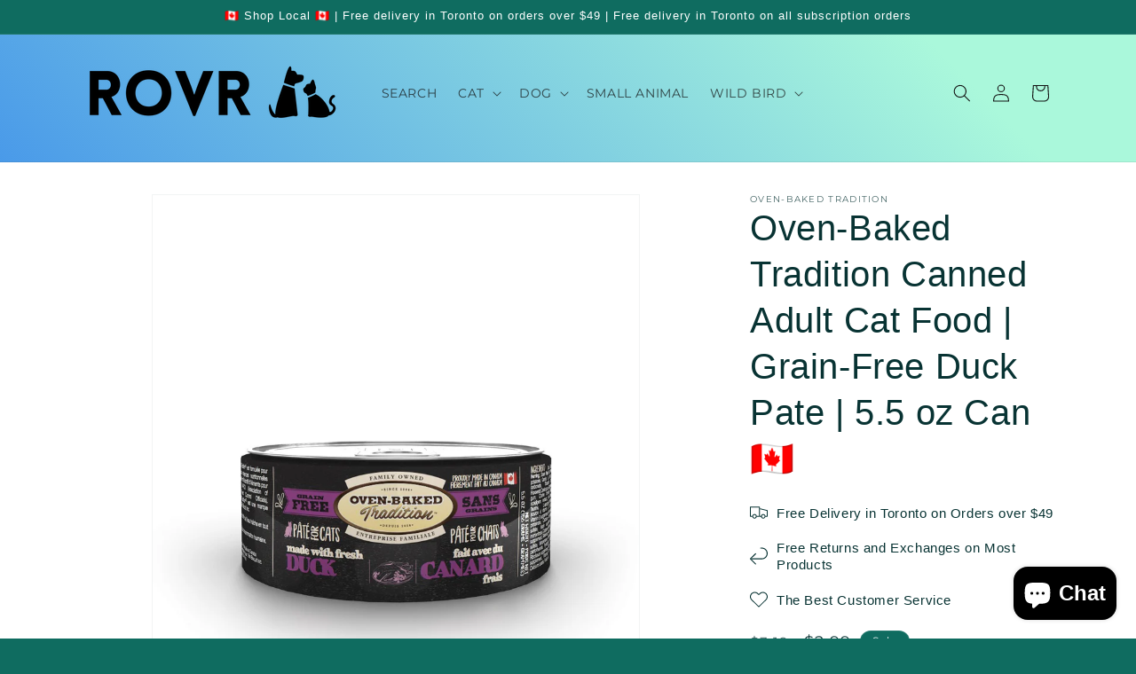

--- FILE ---
content_type: text/html; charset=utf-8
request_url: https://www.rovr.ca/products/oven-baked-tradition-canned-adult-cat-food-grain-free-duck-pate-5-5-oz-can
body_size: 44652
content:
<!doctype html>
<html class="no-js" lang="en">
  <head>
    <meta charset="utf-8">
    <meta http-equiv="X-UA-Compatible" content="IE=edge">
    <meta name="viewport" content="width=device-width,initial-scale=1">
    <meta name="theme-color" content="">
    <link rel="canonical" href="https://www.rovr.ca/products/oven-baked-tradition-canned-adult-cat-food-grain-free-duck-pate-5-5-oz-can"><link rel="icon" type="image/png" href="//www.rovr.ca/cdn/shop/files/favicon_symbol_ee6e8ef0-3af1-4212-9972-7578e91f18c4.png?crop=center&height=32&v=1700604846&width=32"><link rel="preconnect" href="https://fonts.shopifycdn.com" crossorigin><title>
      Oven-Baked Tradition Duck Pate Canned Cat Food
 &ndash; ROVR</title>

    
      <meta name="description" content="Oven-Baked Tradition Duck Pate Canned Cat Food delivery in Toronto. Easily order online in minutes. Quick free next-day delivery right to your door.">
    

    

<meta property="og:site_name" content="ROVR">
<meta property="og:url" content="https://www.rovr.ca/products/oven-baked-tradition-canned-adult-cat-food-grain-free-duck-pate-5-5-oz-can">
<meta property="og:title" content="Oven-Baked Tradition Duck Pate Canned Cat Food">
<meta property="og:type" content="product">
<meta property="og:description" content="Oven-Baked Tradition Duck Pate Canned Cat Food delivery in Toronto. Easily order online in minutes. Quick free next-day delivery right to your door."><meta property="og:image" content="http://www.rovr.ca/cdn/shop/products/image_160769.jpg?v=1651065538">
  <meta property="og:image:secure_url" content="https://www.rovr.ca/cdn/shop/products/image_160769.jpg?v=1651065538">
  <meta property="og:image:width" content="2000">
  <meta property="og:image:height" content="2000"><meta property="og:price:amount" content="2.99">
  <meta property="og:price:currency" content="CAD"><meta name="twitter:card" content="summary_large_image">
<meta name="twitter:title" content="Oven-Baked Tradition Duck Pate Canned Cat Food">
<meta name="twitter:description" content="Oven-Baked Tradition Duck Pate Canned Cat Food delivery in Toronto. Easily order online in minutes. Quick free next-day delivery right to your door.">


    <script src="//www.rovr.ca/cdn/shop/t/36/assets/constants.js?v=58251544750838685771729110225" defer="defer"></script>
    <script src="//www.rovr.ca/cdn/shop/t/36/assets/pubsub.js?v=158357773527763999511729110225" defer="defer"></script>
    <script src="//www.rovr.ca/cdn/shop/t/36/assets/global.js?v=40820548392383841591729110225" defer="defer"></script><script src="//www.rovr.ca/cdn/shop/t/36/assets/animations.js?v=88693664871331136111729110225" defer="defer"></script><script>window.performance && window.performance.mark && window.performance.mark('shopify.content_for_header.start');</script><meta name="google-site-verification" content="Lb3dXid044m2lGvvrO_aHGa_WKH3vEn2SWJ79YMAt-w">
<meta id="shopify-digital-wallet" name="shopify-digital-wallet" content="/1512933/digital_wallets/dialog">
<meta name="shopify-checkout-api-token" content="717bf2b58f1276e81ee07e6f17426c0b">
<meta id="in-context-paypal-metadata" data-shop-id="1512933" data-venmo-supported="false" data-environment="production" data-locale="en_US" data-paypal-v4="true" data-currency="CAD">
<link rel="alternate" type="application/json+oembed" href="https://www.rovr.ca/products/oven-baked-tradition-canned-adult-cat-food-grain-free-duck-pate-5-5-oz-can.oembed">
<script async="async" src="/checkouts/internal/preloads.js?locale=en-CA"></script>
<link rel="preconnect" href="https://shop.app" crossorigin="anonymous">
<script async="async" src="https://shop.app/checkouts/internal/preloads.js?locale=en-CA&shop_id=1512933" crossorigin="anonymous"></script>
<script id="apple-pay-shop-capabilities" type="application/json">{"shopId":1512933,"countryCode":"CA","currencyCode":"CAD","merchantCapabilities":["supports3DS"],"merchantId":"gid:\/\/shopify\/Shop\/1512933","merchantName":"ROVR","requiredBillingContactFields":["postalAddress","email","phone"],"requiredShippingContactFields":["postalAddress","email","phone"],"shippingType":"shipping","supportedNetworks":["visa","masterCard","amex","discover","interac","jcb"],"total":{"type":"pending","label":"ROVR","amount":"1.00"},"shopifyPaymentsEnabled":true,"supportsSubscriptions":true}</script>
<script id="shopify-features" type="application/json">{"accessToken":"717bf2b58f1276e81ee07e6f17426c0b","betas":["rich-media-storefront-analytics"],"domain":"www.rovr.ca","predictiveSearch":true,"shopId":1512933,"locale":"en"}</script>
<script>var Shopify = Shopify || {};
Shopify.shop = "quicket.myshopify.com";
Shopify.locale = "en";
Shopify.currency = {"active":"CAD","rate":"1.0"};
Shopify.country = "CA";
Shopify.theme = {"name":"Updated copy of Dawn | Bold | Oct.16.2024","id":145612603611,"schema_name":"Dawn","schema_version":"12.0.0","theme_store_id":887,"role":"main"};
Shopify.theme.handle = "null";
Shopify.theme.style = {"id":null,"handle":null};
Shopify.cdnHost = "www.rovr.ca/cdn";
Shopify.routes = Shopify.routes || {};
Shopify.routes.root = "/";</script>
<script type="module">!function(o){(o.Shopify=o.Shopify||{}).modules=!0}(window);</script>
<script>!function(o){function n(){var o=[];function n(){o.push(Array.prototype.slice.apply(arguments))}return n.q=o,n}var t=o.Shopify=o.Shopify||{};t.loadFeatures=n(),t.autoloadFeatures=n()}(window);</script>
<script>
  window.ShopifyPay = window.ShopifyPay || {};
  window.ShopifyPay.apiHost = "shop.app\/pay";
  window.ShopifyPay.redirectState = null;
</script>
<script id="shop-js-analytics" type="application/json">{"pageType":"product"}</script>
<script defer="defer" async type="module" src="//www.rovr.ca/cdn/shopifycloud/shop-js/modules/v2/client.init-shop-cart-sync_BT-GjEfc.en.esm.js"></script>
<script defer="defer" async type="module" src="//www.rovr.ca/cdn/shopifycloud/shop-js/modules/v2/chunk.common_D58fp_Oc.esm.js"></script>
<script defer="defer" async type="module" src="//www.rovr.ca/cdn/shopifycloud/shop-js/modules/v2/chunk.modal_xMitdFEc.esm.js"></script>
<script type="module">
  await import("//www.rovr.ca/cdn/shopifycloud/shop-js/modules/v2/client.init-shop-cart-sync_BT-GjEfc.en.esm.js");
await import("//www.rovr.ca/cdn/shopifycloud/shop-js/modules/v2/chunk.common_D58fp_Oc.esm.js");
await import("//www.rovr.ca/cdn/shopifycloud/shop-js/modules/v2/chunk.modal_xMitdFEc.esm.js");

  window.Shopify.SignInWithShop?.initShopCartSync?.({"fedCMEnabled":true,"windoidEnabled":true});

</script>
<script defer="defer" async type="module" src="//www.rovr.ca/cdn/shopifycloud/shop-js/modules/v2/client.payment-terms_Ci9AEqFq.en.esm.js"></script>
<script defer="defer" async type="module" src="//www.rovr.ca/cdn/shopifycloud/shop-js/modules/v2/chunk.common_D58fp_Oc.esm.js"></script>
<script defer="defer" async type="module" src="//www.rovr.ca/cdn/shopifycloud/shop-js/modules/v2/chunk.modal_xMitdFEc.esm.js"></script>
<script type="module">
  await import("//www.rovr.ca/cdn/shopifycloud/shop-js/modules/v2/client.payment-terms_Ci9AEqFq.en.esm.js");
await import("//www.rovr.ca/cdn/shopifycloud/shop-js/modules/v2/chunk.common_D58fp_Oc.esm.js");
await import("//www.rovr.ca/cdn/shopifycloud/shop-js/modules/v2/chunk.modal_xMitdFEc.esm.js");

  
</script>
<script>
  window.Shopify = window.Shopify || {};
  if (!window.Shopify.featureAssets) window.Shopify.featureAssets = {};
  window.Shopify.featureAssets['shop-js'] = {"shop-cart-sync":["modules/v2/client.shop-cart-sync_DZOKe7Ll.en.esm.js","modules/v2/chunk.common_D58fp_Oc.esm.js","modules/v2/chunk.modal_xMitdFEc.esm.js"],"init-fed-cm":["modules/v2/client.init-fed-cm_B6oLuCjv.en.esm.js","modules/v2/chunk.common_D58fp_Oc.esm.js","modules/v2/chunk.modal_xMitdFEc.esm.js"],"shop-cash-offers":["modules/v2/client.shop-cash-offers_D2sdYoxE.en.esm.js","modules/v2/chunk.common_D58fp_Oc.esm.js","modules/v2/chunk.modal_xMitdFEc.esm.js"],"shop-login-button":["modules/v2/client.shop-login-button_QeVjl5Y3.en.esm.js","modules/v2/chunk.common_D58fp_Oc.esm.js","modules/v2/chunk.modal_xMitdFEc.esm.js"],"pay-button":["modules/v2/client.pay-button_DXTOsIq6.en.esm.js","modules/v2/chunk.common_D58fp_Oc.esm.js","modules/v2/chunk.modal_xMitdFEc.esm.js"],"shop-button":["modules/v2/client.shop-button_DQZHx9pm.en.esm.js","modules/v2/chunk.common_D58fp_Oc.esm.js","modules/v2/chunk.modal_xMitdFEc.esm.js"],"avatar":["modules/v2/client.avatar_BTnouDA3.en.esm.js"],"init-windoid":["modules/v2/client.init-windoid_CR1B-cfM.en.esm.js","modules/v2/chunk.common_D58fp_Oc.esm.js","modules/v2/chunk.modal_xMitdFEc.esm.js"],"init-shop-for-new-customer-accounts":["modules/v2/client.init-shop-for-new-customer-accounts_C_vY_xzh.en.esm.js","modules/v2/client.shop-login-button_QeVjl5Y3.en.esm.js","modules/v2/chunk.common_D58fp_Oc.esm.js","modules/v2/chunk.modal_xMitdFEc.esm.js"],"init-shop-email-lookup-coordinator":["modules/v2/client.init-shop-email-lookup-coordinator_BI7n9ZSv.en.esm.js","modules/v2/chunk.common_D58fp_Oc.esm.js","modules/v2/chunk.modal_xMitdFEc.esm.js"],"init-shop-cart-sync":["modules/v2/client.init-shop-cart-sync_BT-GjEfc.en.esm.js","modules/v2/chunk.common_D58fp_Oc.esm.js","modules/v2/chunk.modal_xMitdFEc.esm.js"],"shop-toast-manager":["modules/v2/client.shop-toast-manager_DiYdP3xc.en.esm.js","modules/v2/chunk.common_D58fp_Oc.esm.js","modules/v2/chunk.modal_xMitdFEc.esm.js"],"init-customer-accounts":["modules/v2/client.init-customer-accounts_D9ZNqS-Q.en.esm.js","modules/v2/client.shop-login-button_QeVjl5Y3.en.esm.js","modules/v2/chunk.common_D58fp_Oc.esm.js","modules/v2/chunk.modal_xMitdFEc.esm.js"],"init-customer-accounts-sign-up":["modules/v2/client.init-customer-accounts-sign-up_iGw4briv.en.esm.js","modules/v2/client.shop-login-button_QeVjl5Y3.en.esm.js","modules/v2/chunk.common_D58fp_Oc.esm.js","modules/v2/chunk.modal_xMitdFEc.esm.js"],"shop-follow-button":["modules/v2/client.shop-follow-button_CqMgW2wH.en.esm.js","modules/v2/chunk.common_D58fp_Oc.esm.js","modules/v2/chunk.modal_xMitdFEc.esm.js"],"checkout-modal":["modules/v2/client.checkout-modal_xHeaAweL.en.esm.js","modules/v2/chunk.common_D58fp_Oc.esm.js","modules/v2/chunk.modal_xMitdFEc.esm.js"],"shop-login":["modules/v2/client.shop-login_D91U-Q7h.en.esm.js","modules/v2/chunk.common_D58fp_Oc.esm.js","modules/v2/chunk.modal_xMitdFEc.esm.js"],"lead-capture":["modules/v2/client.lead-capture_BJmE1dJe.en.esm.js","modules/v2/chunk.common_D58fp_Oc.esm.js","modules/v2/chunk.modal_xMitdFEc.esm.js"],"payment-terms":["modules/v2/client.payment-terms_Ci9AEqFq.en.esm.js","modules/v2/chunk.common_D58fp_Oc.esm.js","modules/v2/chunk.modal_xMitdFEc.esm.js"]};
</script>
<script>(function() {
  var isLoaded = false;
  function asyncLoad() {
    if (isLoaded) return;
    isLoaded = true;
    var urls = ["https:\/\/cdn.shopify.com\/s\/files\/1\/1710\/7463\/files\/hide.js?11732160676976062842\u0026shop=quicket.myshopify.com","https:\/\/hidepaypal2-static.inscoder.com\/st-hidepaypal-cart-on.min.js?shop=quicket.myshopify.com","https:\/\/localdelivery.herokuapp.com\/\/assets\/localdelivery-3.09.min.js?shop=quicket.myshopify.com"];
    for (var i = 0; i < urls.length; i++) {
      var s = document.createElement('script');
      s.type = 'text/javascript';
      s.async = true;
      s.src = urls[i];
      var x = document.getElementsByTagName('script')[0];
      x.parentNode.insertBefore(s, x);
    }
  };
  if(window.attachEvent) {
    window.attachEvent('onload', asyncLoad);
  } else {
    window.addEventListener('load', asyncLoad, false);
  }
})();</script>
<script id="__st">var __st={"a":1512933,"offset":-18000,"reqid":"8a440df7-4b4b-42d8-a4fa-f083395779b0-1769089895","pageurl":"www.rovr.ca\/products\/oven-baked-tradition-canned-adult-cat-food-grain-free-duck-pate-5-5-oz-can","u":"771c7c5dda57","p":"product","rtyp":"product","rid":7648461062363};</script>
<script>window.ShopifyPaypalV4VisibilityTracking = true;</script>
<script id="captcha-bootstrap">!function(){'use strict';const t='contact',e='account',n='new_comment',o=[[t,t],['blogs',n],['comments',n],[t,'customer']],c=[[e,'customer_login'],[e,'guest_login'],[e,'recover_customer_password'],[e,'create_customer']],r=t=>t.map((([t,e])=>`form[action*='/${t}']:not([data-nocaptcha='true']) input[name='form_type'][value='${e}']`)).join(','),a=t=>()=>t?[...document.querySelectorAll(t)].map((t=>t.form)):[];function s(){const t=[...o],e=r(t);return a(e)}const i='password',u='form_key',d=['recaptcha-v3-token','g-recaptcha-response','h-captcha-response',i],f=()=>{try{return window.sessionStorage}catch{return}},m='__shopify_v',_=t=>t.elements[u];function p(t,e,n=!1){try{const o=window.sessionStorage,c=JSON.parse(o.getItem(e)),{data:r}=function(t){const{data:e,action:n}=t;return t[m]||n?{data:e,action:n}:{data:t,action:n}}(c);for(const[e,n]of Object.entries(r))t.elements[e]&&(t.elements[e].value=n);n&&o.removeItem(e)}catch(o){console.error('form repopulation failed',{error:o})}}const l='form_type',E='cptcha';function T(t){t.dataset[E]=!0}const w=window,h=w.document,L='Shopify',v='ce_forms',y='captcha';let A=!1;((t,e)=>{const n=(g='f06e6c50-85a8-45c8-87d0-21a2b65856fe',I='https://cdn.shopify.com/shopifycloud/storefront-forms-hcaptcha/ce_storefront_forms_captcha_hcaptcha.v1.5.2.iife.js',D={infoText:'Protected by hCaptcha',privacyText:'Privacy',termsText:'Terms'},(t,e,n)=>{const o=w[L][v],c=o.bindForm;if(c)return c(t,g,e,D).then(n);var r;o.q.push([[t,g,e,D],n]),r=I,A||(h.body.append(Object.assign(h.createElement('script'),{id:'captcha-provider',async:!0,src:r})),A=!0)});var g,I,D;w[L]=w[L]||{},w[L][v]=w[L][v]||{},w[L][v].q=[],w[L][y]=w[L][y]||{},w[L][y].protect=function(t,e){n(t,void 0,e),T(t)},Object.freeze(w[L][y]),function(t,e,n,w,h,L){const[v,y,A,g]=function(t,e,n){const i=e?o:[],u=t?c:[],d=[...i,...u],f=r(d),m=r(i),_=r(d.filter((([t,e])=>n.includes(e))));return[a(f),a(m),a(_),s()]}(w,h,L),I=t=>{const e=t.target;return e instanceof HTMLFormElement?e:e&&e.form},D=t=>v().includes(t);t.addEventListener('submit',(t=>{const e=I(t);if(!e)return;const n=D(e)&&!e.dataset.hcaptchaBound&&!e.dataset.recaptchaBound,o=_(e),c=g().includes(e)&&(!o||!o.value);(n||c)&&t.preventDefault(),c&&!n&&(function(t){try{if(!f())return;!function(t){const e=f();if(!e)return;const n=_(t);if(!n)return;const o=n.value;o&&e.removeItem(o)}(t);const e=Array.from(Array(32),(()=>Math.random().toString(36)[2])).join('');!function(t,e){_(t)||t.append(Object.assign(document.createElement('input'),{type:'hidden',name:u})),t.elements[u].value=e}(t,e),function(t,e){const n=f();if(!n)return;const o=[...t.querySelectorAll(`input[type='${i}']`)].map((({name:t})=>t)),c=[...d,...o],r={};for(const[a,s]of new FormData(t).entries())c.includes(a)||(r[a]=s);n.setItem(e,JSON.stringify({[m]:1,action:t.action,data:r}))}(t,e)}catch(e){console.error('failed to persist form',e)}}(e),e.submit())}));const S=(t,e)=>{t&&!t.dataset[E]&&(n(t,e.some((e=>e===t))),T(t))};for(const o of['focusin','change'])t.addEventListener(o,(t=>{const e=I(t);D(e)&&S(e,y())}));const B=e.get('form_key'),M=e.get(l),P=B&&M;t.addEventListener('DOMContentLoaded',(()=>{const t=y();if(P)for(const e of t)e.elements[l].value===M&&p(e,B);[...new Set([...A(),...v().filter((t=>'true'===t.dataset.shopifyCaptcha))])].forEach((e=>S(e,t)))}))}(h,new URLSearchParams(w.location.search),n,t,e,['guest_login'])})(!0,!0)}();</script>
<script integrity="sha256-4kQ18oKyAcykRKYeNunJcIwy7WH5gtpwJnB7kiuLZ1E=" data-source-attribution="shopify.loadfeatures" defer="defer" src="//www.rovr.ca/cdn/shopifycloud/storefront/assets/storefront/load_feature-a0a9edcb.js" crossorigin="anonymous"></script>
<script crossorigin="anonymous" defer="defer" src="//www.rovr.ca/cdn/shopifycloud/storefront/assets/shopify_pay/storefront-65b4c6d7.js?v=20250812"></script>
<script data-source-attribution="shopify.dynamic_checkout.dynamic.init">var Shopify=Shopify||{};Shopify.PaymentButton=Shopify.PaymentButton||{isStorefrontPortableWallets:!0,init:function(){window.Shopify.PaymentButton.init=function(){};var t=document.createElement("script");t.src="https://www.rovr.ca/cdn/shopifycloud/portable-wallets/latest/portable-wallets.en.js",t.type="module",document.head.appendChild(t)}};
</script>
<script data-source-attribution="shopify.dynamic_checkout.buyer_consent">
  function portableWalletsHideBuyerConsent(e){var t=document.getElementById("shopify-buyer-consent"),n=document.getElementById("shopify-subscription-policy-button");t&&n&&(t.classList.add("hidden"),t.setAttribute("aria-hidden","true"),n.removeEventListener("click",e))}function portableWalletsShowBuyerConsent(e){var t=document.getElementById("shopify-buyer-consent"),n=document.getElementById("shopify-subscription-policy-button");t&&n&&(t.classList.remove("hidden"),t.removeAttribute("aria-hidden"),n.addEventListener("click",e))}window.Shopify?.PaymentButton&&(window.Shopify.PaymentButton.hideBuyerConsent=portableWalletsHideBuyerConsent,window.Shopify.PaymentButton.showBuyerConsent=portableWalletsShowBuyerConsent);
</script>
<script data-source-attribution="shopify.dynamic_checkout.cart.bootstrap">document.addEventListener("DOMContentLoaded",(function(){function t(){return document.querySelector("shopify-accelerated-checkout-cart, shopify-accelerated-checkout")}if(t())Shopify.PaymentButton.init();else{new MutationObserver((function(e,n){t()&&(Shopify.PaymentButton.init(),n.disconnect())})).observe(document.body,{childList:!0,subtree:!0})}}));
</script>
<link id="shopify-accelerated-checkout-styles" rel="stylesheet" media="screen" href="https://www.rovr.ca/cdn/shopifycloud/portable-wallets/latest/accelerated-checkout-backwards-compat.css" crossorigin="anonymous">
<style id="shopify-accelerated-checkout-cart">
        #shopify-buyer-consent {
  margin-top: 1em;
  display: inline-block;
  width: 100%;
}

#shopify-buyer-consent.hidden {
  display: none;
}

#shopify-subscription-policy-button {
  background: none;
  border: none;
  padding: 0;
  text-decoration: underline;
  font-size: inherit;
  cursor: pointer;
}

#shopify-subscription-policy-button::before {
  box-shadow: none;
}

      </style>
<script id="sections-script" data-sections="header" defer="defer" src="//www.rovr.ca/cdn/shop/t/36/compiled_assets/scripts.js?v=619"></script>
<script>window.performance && window.performance.mark && window.performance.mark('shopify.content_for_header.end');</script>


    <style data-shopify>
      @font-face {
  font-family: Montserrat;
  font-weight: 400;
  font-style: normal;
  font-display: swap;
  src: url("//www.rovr.ca/cdn/fonts/montserrat/montserrat_n4.81949fa0ac9fd2021e16436151e8eaa539321637.woff2") format("woff2"),
       url("//www.rovr.ca/cdn/fonts/montserrat/montserrat_n4.a6c632ca7b62da89c3594789ba828388aac693fe.woff") format("woff");
}

      @font-face {
  font-family: Montserrat;
  font-weight: 700;
  font-style: normal;
  font-display: swap;
  src: url("//www.rovr.ca/cdn/fonts/montserrat/montserrat_n7.3c434e22befd5c18a6b4afadb1e3d77c128c7939.woff2") format("woff2"),
       url("//www.rovr.ca/cdn/fonts/montserrat/montserrat_n7.5d9fa6e2cae713c8fb539a9876489d86207fe957.woff") format("woff");
}

      @font-face {
  font-family: Montserrat;
  font-weight: 400;
  font-style: italic;
  font-display: swap;
  src: url("//www.rovr.ca/cdn/fonts/montserrat/montserrat_i4.5a4ea298b4789e064f62a29aafc18d41f09ae59b.woff2") format("woff2"),
       url("//www.rovr.ca/cdn/fonts/montserrat/montserrat_i4.072b5869c5e0ed5b9d2021e4c2af132e16681ad2.woff") format("woff");
}

      @font-face {
  font-family: Montserrat;
  font-weight: 700;
  font-style: italic;
  font-display: swap;
  src: url("//www.rovr.ca/cdn/fonts/montserrat/montserrat_i7.a0d4a463df4f146567d871890ffb3c80408e7732.woff2") format("woff2"),
       url("//www.rovr.ca/cdn/fonts/montserrat/montserrat_i7.f6ec9f2a0681acc6f8152c40921d2a4d2e1a2c78.woff") format("woff");
}

      

      
        :root,
        .color-background-1 {
          --color-background: 15,108,96;
        
          --gradient-background: #0f6c60;
        

        

        --color-foreground: 11,223,208;
        --color-background-contrast: 0,0,0;
        --color-shadow: 18,18,18;
        --color-button: 11,223,208;
        --color-button-text: 255,255,255;
        --color-secondary-button: 15,108,96;
        --color-secondary-button-text: 18,18,18;
        --color-link: 18,18,18;
        --color-badge-foreground: 11,223,208;
        --color-badge-background: 15,108,96;
        --color-badge-border: 11,223,208;
        --payment-terms-background-color: rgb(15 108 96);
      }
      
        
        .color-background-2 {
          --color-background: 243,243,243;
        
          --gradient-background: linear-gradient(46deg, rgba(52, 133, 236, 1) 13%, rgba(170, 248, 219, 1) 86%);
        

        

        --color-foreground: 18,18,18;
        --color-background-contrast: 179,179,179;
        --color-shadow: 18,18,18;
        --color-button: 18,18,18;
        --color-button-text: 243,243,243;
        --color-secondary-button: 243,243,243;
        --color-secondary-button-text: 18,18,18;
        --color-link: 18,18,18;
        --color-badge-foreground: 18,18,18;
        --color-badge-background: 243,243,243;
        --color-badge-border: 18,18,18;
        --payment-terms-background-color: rgb(243 243 243);
      }
      
        
        .color-inverse {
          --color-background: 18,18,18;
        
          --gradient-background: #121212;
        

        

        --color-foreground: 255,255,255;
        --color-background-contrast: 146,146,146;
        --color-shadow: 18,18,18;
        --color-button: 255,255,255;
        --color-button-text: 18,18,18;
        --color-secondary-button: 18,18,18;
        --color-secondary-button-text: 255,255,255;
        --color-link: 255,255,255;
        --color-badge-foreground: 255,255,255;
        --color-badge-background: 18,18,18;
        --color-badge-border: 255,255,255;
        --payment-terms-background-color: rgb(18 18 18);
      }
      
        
        .color-accent-1 {
          --color-background: 18,18,18;
        
          --gradient-background: #121212;
        

        

        --color-foreground: 255,255,255;
        --color-background-contrast: 146,146,146;
        --color-shadow: 18,18,18;
        --color-button: 255,255,255;
        --color-button-text: 18,18,18;
        --color-secondary-button: 18,18,18;
        --color-secondary-button-text: 255,255,255;
        --color-link: 255,255,255;
        --color-badge-foreground: 255,255,255;
        --color-badge-background: 18,18,18;
        --color-badge-border: 255,255,255;
        --payment-terms-background-color: rgb(18 18 18);
      }
      
        
        .color-accent-2 {
          --color-background: 15,108,96;
        
          --gradient-background: #0f6c60;
        

        

        --color-foreground: 255,255,255;
        --color-background-contrast: 0,0,0;
        --color-shadow: 18,18,18;
        --color-button: 255,255,255;
        --color-button-text: 51,79,180;
        --color-secondary-button: 15,108,96;
        --color-secondary-button-text: 255,255,255;
        --color-link: 255,255,255;
        --color-badge-foreground: 255,255,255;
        --color-badge-background: 15,108,96;
        --color-badge-border: 255,255,255;
        --payment-terms-background-color: rgb(15 108 96);
      }
      
        
        .color-scheme-21d644d2-d3b1-4dc9-83bb-14b7e28ac781 {
          --color-background: 255,255,255;
        
          --gradient-background: #ffffff;
        

        

        --color-foreground: 8,51,51;
        --color-background-contrast: 191,191,191;
        --color-shadow: 18,18,18;
        --color-button: 18,179,167;
        --color-button-text: 255,255,255;
        --color-secondary-button: 255,255,255;
        --color-secondary-button-text: 18,18,18;
        --color-link: 18,18,18;
        --color-badge-foreground: 8,51,51;
        --color-badge-background: 255,255,255;
        --color-badge-border: 8,51,51;
        --payment-terms-background-color: rgb(255 255 255);
      }
      

      body, .color-background-1, .color-background-2, .color-inverse, .color-accent-1, .color-accent-2, .color-scheme-21d644d2-d3b1-4dc9-83bb-14b7e28ac781 {
        color: rgba(var(--color-foreground), 0.75);
        background-color: rgb(var(--color-background));
      }

      :root {
        --font-body-family: Montserrat, sans-serif;
        --font-body-style: normal;
        --font-body-weight: 400;
        --font-body-weight-bold: 700;

        --font-heading-family: "system_ui", -apple-system, 'Segoe UI', Roboto, 'Helvetica Neue', 'Noto Sans', 'Liberation Sans', Arial, sans-serif, 'Apple Color Emoji', 'Segoe UI Emoji', 'Segoe UI Symbol', 'Noto Color Emoji';
        --font-heading-style: normal;
        --font-heading-weight: 400;

        --font-body-scale: 1.0;
        --font-heading-scale: 1.0;

        --media-padding: px;
        --media-border-opacity: 0.05;
        --media-border-width: 1px;
        --media-radius: 0px;
        --media-shadow-opacity: 0.0;
        --media-shadow-horizontal-offset: 0px;
        --media-shadow-vertical-offset: 4px;
        --media-shadow-blur-radius: 5px;
        --media-shadow-visible: 0;

        --page-width: 120rem;
        --page-width-margin: 0rem;

        --product-card-image-padding: 0.0rem;
        --product-card-corner-radius: 0.0rem;
        --product-card-text-alignment: left;
        --product-card-border-width: 0.0rem;
        --product-card-border-opacity: 0.1;
        --product-card-shadow-opacity: 0.0;
        --product-card-shadow-visible: 0;
        --product-card-shadow-horizontal-offset: 0.0rem;
        --product-card-shadow-vertical-offset: 0.4rem;
        --product-card-shadow-blur-radius: 0.5rem;

        --collection-card-image-padding: 0.0rem;
        --collection-card-corner-radius: 0.0rem;
        --collection-card-text-alignment: left;
        --collection-card-border-width: 0.0rem;
        --collection-card-border-opacity: 0.0;
        --collection-card-shadow-opacity: 0.1;
        --collection-card-shadow-visible: 1;
        --collection-card-shadow-horizontal-offset: 0.0rem;
        --collection-card-shadow-vertical-offset: 0.0rem;
        --collection-card-shadow-blur-radius: 0.0rem;

        --blog-card-image-padding: 0.0rem;
        --blog-card-corner-radius: 0.0rem;
        --blog-card-text-alignment: left;
        --blog-card-border-width: 0.0rem;
        --blog-card-border-opacity: 0.0;
        --blog-card-shadow-opacity: 0.1;
        --blog-card-shadow-visible: 1;
        --blog-card-shadow-horizontal-offset: 0.0rem;
        --blog-card-shadow-vertical-offset: 0.0rem;
        --blog-card-shadow-blur-radius: 0.0rem;

        --badge-corner-radius: 4.0rem;

        --popup-border-width: 1px;
        --popup-border-opacity: 0.1;
        --popup-corner-radius: 0px;
        --popup-shadow-opacity: 0.0;
        --popup-shadow-horizontal-offset: 0px;
        --popup-shadow-vertical-offset: 4px;
        --popup-shadow-blur-radius: 5px;

        --drawer-border-width: 1px;
        --drawer-border-opacity: 0.1;
        --drawer-shadow-opacity: 0.0;
        --drawer-shadow-horizontal-offset: 0px;
        --drawer-shadow-vertical-offset: 4px;
        --drawer-shadow-blur-radius: 5px;

        --spacing-sections-desktop: 0px;
        --spacing-sections-mobile: 0px;

        --grid-desktop-vertical-spacing: 8px;
        --grid-desktop-horizontal-spacing: 8px;
        --grid-mobile-vertical-spacing: 4px;
        --grid-mobile-horizontal-spacing: 4px;

        --text-boxes-border-opacity: 0.1;
        --text-boxes-border-width: 0px;
        --text-boxes-radius: 0px;
        --text-boxes-shadow-opacity: 0.0;
        --text-boxes-shadow-visible: 0;
        --text-boxes-shadow-horizontal-offset: 0px;
        --text-boxes-shadow-vertical-offset: 4px;
        --text-boxes-shadow-blur-radius: 5px;

        --buttons-radius: 0px;
        --buttons-radius-outset: 0px;
        --buttons-border-width: 1px;
        --buttons-border-opacity: 1.0;
        --buttons-shadow-opacity: 0.0;
        --buttons-shadow-visible: 0;
        --buttons-shadow-horizontal-offset: 0px;
        --buttons-shadow-vertical-offset: 4px;
        --buttons-shadow-blur-radius: 5px;
        --buttons-border-offset: 0px;

        --inputs-radius: 0px;
        --inputs-border-width: 1px;
        --inputs-border-opacity: 0.55;
        --inputs-shadow-opacity: 0.0;
        --inputs-shadow-horizontal-offset: 0px;
        --inputs-margin-offset: 0px;
        --inputs-shadow-vertical-offset: 4px;
        --inputs-shadow-blur-radius: 5px;
        --inputs-radius-outset: 0px;

        --variant-pills-radius: 40px;
        --variant-pills-border-width: 1px;
        --variant-pills-border-opacity: 0.55;
        --variant-pills-shadow-opacity: 0.0;
        --variant-pills-shadow-horizontal-offset: 0px;
        --variant-pills-shadow-vertical-offset: 4px;
        --variant-pills-shadow-blur-radius: 5px;
      }

      *,
      *::before,
      *::after {
        box-sizing: inherit;
      }

      html {
        box-sizing: border-box;
        font-size: calc(var(--font-body-scale) * 62.5%);
        height: 100%;
      }

      body {
        display: grid;
        grid-template-rows: auto auto 1fr auto;
        grid-template-columns: 100%;
        min-height: 100%;
        margin: 0;
        font-size: 1.5rem;
        letter-spacing: 0.06rem;
        line-height: calc(1 + 0.8 / var(--font-body-scale));
        font-family: var(--font-body-family);
        font-style: var(--font-body-style);
        font-weight: var(--font-body-weight);
      }

      @media screen and (min-width: 750px) {
        body {
          font-size: 1.6rem;
        }
      }
    </style>

    <link href="//www.rovr.ca/cdn/shop/t/36/assets/base.css?v=22615539281115885671729110225" rel="stylesheet" type="text/css" media="all" />
<link rel="preload" as="font" href="//www.rovr.ca/cdn/fonts/montserrat/montserrat_n4.81949fa0ac9fd2021e16436151e8eaa539321637.woff2" type="font/woff2" crossorigin><link
        rel="stylesheet"
        href="//www.rovr.ca/cdn/shop/t/36/assets/component-predictive-search.css?v=118923337488134913561729110225"
        media="print"
        onload="this.media='all'"
      ><script>
      document.documentElement.className = document.documentElement.className.replace('no-js', 'js');
      if (Shopify.designMode) {
        document.documentElement.classList.add('shopify-design-mode');
      }
    </script>
  
  <!-- "snippets/shogun-head.liquid" was not rendered, the associated app was uninstalled -->
<meta name="google-site-verification" content="9iJDeIYwzmi6wYzdh7cm8eOtuLjsNkZfvX6nvKUMi2Q" />
<!-- BEGIN app block: shopify://apps/bold-subscriptions/blocks/bsub-embed/9ceb49f0-5fe5-4b5e-943d-f8af8985167d -->
<script id="bold-subscriptions-app-embed-script" type="text/javascript" defer>
    
        
            if (window.location.href.includes('pages/manage-subscriptions')) {
                const queryParams = new URLSearchParams(window.location.search);
                if(queryParams.has('deep_link') && queryParams.get('deep_link') === 'upsell' &&
                    queryParams.has('type') && queryParams.get('type') === 'upcoming-order-email'
                ) {
                    window.location.href=`/account/login?${queryParams.toString()}&from_msp=true`;
                }
            } else if (window.location.href.includes('/account/login')) {
                document.addEventListener('DOMContentLoaded', function() {
                    const queryParams = new URLSearchParams(window.location.search);
                    if(queryParams.has('from_msp')) {
                        queryParams.delete('from_msp');

                        let form = document.querySelector("#customer_login");

                        if(form) {
                            let input = document.createElement('input');
                            input.type = 'hidden';
                            input.name = 'return_to';
                            input.value = `https://www.rovr.ca/pages/manage-subscriptions?${queryParams.toString()}`;

                            form.appendChild(input);
                        }
                    }
                });
            }
        
    

    window.BOLD = window.BOLD || {};
    window.BOLD.subscriptions = window.BOLD.subscriptions || {};
    window.BOLD.subscriptions.config = window.BOLD.subscriptions.config || {};
    window.BOLD.subscriptions.config.isAppEmbedEnabled = true;
    window.BOLD.subscriptions.classes = window.BOLD.subscriptions.classes || {};
    window.BOLD.subscriptions.patches = window.BOLD.subscriptions.patches || {};
    window.BOLD.subscriptions.patches.maxCheckoutRetries = window.BOLD.subscriptions.patches.maxCheckoutRetries || 200;
    window.BOLD.subscriptions.patches.currentCheckoutRetries = window.BOLD.subscriptions.patches.currentCheckoutRetries || 0;
    window.BOLD.subscriptions.patches.maxCashierPatchAttempts = window.BOLD.subscriptions.patches.maxCashierPatchAttempts || 200;
    window.BOLD.subscriptions.patches.currentCashierPatchAttempts = window.BOLD.subscriptions.patches.currentCashierPatchAttempts || 0;
    window.BOLD.subscriptions.config.platform = 'shopify';
    window.BOLD.subscriptions.config.shopDomain = 'quicket.myshopify.com';
    window.BOLD.subscriptions.config.customDomain = 'www.rovr.ca';
    window.BOLD.subscriptions.config.shopIdentifier = '1512933';
    window.BOLD.subscriptions.config.cashierUrl = 'https://cashier.boldcommerce.com';
    window.BOLD.subscriptions.config.boldAPIBase = 'https://app-api.boldapps.net/';
    window.BOLD.subscriptions.config.cashierApplicationUUID = '2e6a2bbc-b12b-4255-abdf-a02af85c0d4e';
    window.BOLD.subscriptions.config.appUrl = 'https://sub.boldapps.net';
    window.BOLD.subscriptions.config.currencyCode = 'CAD';
    window.BOLD.subscriptions.config.checkoutType = 'shopify';
    window.BOLD.subscriptions.config.currencyFormat = "$\u0026#123;\u0026#123;amount}}";
    window.BOLD.subscriptions.config.shopCurrencies = [{"id":7729,"currency":"CAD","currency_format":"$\u0026#123;\u0026#123;amount}}","created_at":"2024-10-19 21:54:00","updated_at":"2024-10-19 21:54:00"}];
    window.BOLD.subscriptions.config.shopSettings = {"allow_msp_cancellation":true,"allow_msp_prepaid_renewal":true,"customer_can_pause_subscription":true,"customer_can_change_next_order_date":true,"customer_can_change_order_frequency":true,"customer_can_create_an_additional_order":true,"customer_can_use_passwordless_login":false,"customer_passwordless_login_redirect":false,"customer_can_add_products_to_existing_subscriptions":true,"show_currency_code":true,"stored_payment_method_policy":"required","customer_portal_path":"pages\/manage-subscriptions"};
    window.BOLD.subscriptions.config.customerLoginPath = null;
    window.BOLD.subscriptions.config.isPrepaidEnabled = window.BOLD.subscriptions.config.isPrepaidEnabled || true;
    window.BOLD.subscriptions.config.loadSubscriptionGroupFrom = 'default';
    window.BOLD.subscriptions.config.loadSubscriptionGroupFromTypes = "default";
    window.BOLD.subscriptions.config.cashierPluginOnlyMode = window.BOLD.subscriptions.config.cashierPluginOnlyMode || false;
    if (window.BOLD.subscriptions.config.waitForCheckoutLoader === undefined) {
        window.BOLD.subscriptions.config.waitForCheckoutLoader = true;
    }

    window.BOLD.subscriptions.config.addToCartFormSelectors = window.BOLD.subscriptions.config.addToCartFormSelectors || [];
    window.BOLD.subscriptions.config.addToCartButtonSelectors = window.BOLD.subscriptions.config.addToCartButtonSelectors || [];
    window.BOLD.subscriptions.config.widgetInsertBeforeSelectors = window.BOLD.subscriptions.config.widgetInsertBeforeSelectors || [];
    window.BOLD.subscriptions.config.quickAddToCartButtonSelectors = window.BOLD.subscriptions.config.quickAddToCartButtonSelectors || [];
    window.BOLD.subscriptions.config.cartElementSelectors = window.BOLD.subscriptions.config.cartElementSelectors || [];
    window.BOLD.subscriptions.config.cartTotalElementSelectors = window.BOLD.subscriptions.config.cartTotalElementSelectors || [];
    window.BOLD.subscriptions.config.lineItemSelectors = window.BOLD.subscriptions.config.lineItemSelectors || [];
    window.BOLD.subscriptions.config.lineItemNameSelectors = window.BOLD.subscriptions.config.lineItemNameSelectors || [];
    window.BOLD.subscriptions.config.checkoutButtonSelectors = window.BOLD.subscriptions.config.checkoutButtonSelectors || [];

    window.BOLD.subscriptions.config.featureFlags = window.BOLD.subscriptions.config.featureFlagOverrides || ["BE-2298-Support-Variant-Selections-In-Sub-Groups","BE-4182-report-business-metric","BE-5833-chunk-upcoming-order-email","BE-3206-shipping-option-api","BE-6210-schedule-foodfund-product-report","BE-6302-job-perf-metrics","BE-6519-admin-edit-delivery-methods","BE-6178-Control-Oversell-Rules-For-Recurrences","BE-3141-add-express-add-on-to-onboarding","BE-6537-add-migration-support-to-onboarding","BE-6887_Reduce_CBP_Chunk_Size","BE-6741-RESTFUL-discount-codes","BE-6925-remove-bold-error-code-from-error-message","BE-6676-enable-embedded-flow"];
    window.BOLD.subscriptions.config.subscriptionProcessingFrequency = '60';
    window.BOLD.subscriptions.config.requireMSPInitialLoadingMessage = true;
    window.BOLD.subscriptions.data = window.BOLD.subscriptions.data || {};

    // Interval text markup template
    window.BOLD.subscriptions.config.lineItemPropertyListSelectors = window.BOLD.subscriptions.config.lineItemPropertyListSelectors || [];
    window.BOLD.subscriptions.config.lineItemPropertyListSelectors.push('dl.definitionList');
    window.BOLD.subscriptions.config.lineItemPropertyListTemplate = window.BOLD.subscriptions.config.lineItemPropertyListTemplate || '<dl class="definitionList"></dl>';
    window.BOLD.subscriptions.config.lineItemPropertyTemplate = window.BOLD.subscriptions.config.lineItemPropertyTemplate || '<dt class="definitionList-key">{{key}}:</dt><dd class="definitionList-value">{{value}}</dd>';

    // Discount text markup template
    window.BOLD.subscriptions.config.discountItemTemplate = window.BOLD.subscriptions.config.discountItemTemplate || '<div class="bold-subscriptions-discount"><div class="bold-subscriptions-discount__details">{{details}}</div><div class="bold-subscriptions-discount__total">{{total}}</div></div>';


    // Constants in XMLHttpRequest are not reliable, so we will create our own
    // reference: https://developer.mozilla.org/en-US/docs/Web/API/XMLHttpRequest/readyState
    window.BOLD.subscriptions.config.XMLHttpRequest = {
        UNSENT:0,            // Client has been created. open() not called yet.
        OPENED: 1,           // open() has been called.
        HEADERS_RECEIVED: 2, // send() has been called, and headers and status are available.
        LOADING: 3,          // Downloading; responseText holds partial data.
        DONE: 4              // The operation is complete.
    };

    window.BOLD.subscriptions.config.assetBaseUrl = 'https://sub.boldapps.net';
    if (window.localStorage && window.localStorage.getItem('boldSubscriptionsAssetBaseUrl')) {
        window.BOLD.subscriptions.config.assetBaseUrl = window.localStorage.getItem('boldSubscriptionsAssetBaseUrl')
    }

    window.BOLD.subscriptions.data.subscriptionGroups = [];
    if (localStorage && localStorage.getItem('boldSubscriptionsSubscriptionGroups')) {
        window.BOLD.subscriptions.data.subscriptionGroups = JSON.parse(localStorage.getItem('boldSubscriptionsSubscriptionGroups'));
    } else {
        window.BOLD.subscriptions.data.subscriptionGroups = [{"id":45155,"billing_rules":[{"id":111794,"subscription_group_id":45155,"interval_name":"Every 1 Week","billing_rule":"FREQ=WEEKLY","custom_billing_rule":""},{"id":111795,"subscription_group_id":45155,"interval_name":"Every 2 Weeks","billing_rule":"FREQ=WEEKLY;INTERVAL=2","custom_billing_rule":""},{"id":111796,"subscription_group_id":45155,"interval_name":"Every 3 Weeks","billing_rule":"FREQ=WEEKLY;INTERVAL=3","custom_billing_rule":""},{"id":111797,"subscription_group_id":45155,"interval_name":"Every Month","billing_rule":"FREQ=MONTHLY","custom_billing_rule":""},{"id":111798,"subscription_group_id":45155,"interval_name":"Every 5 Weeks","billing_rule":"FREQ=WEEKLY;INTERVAL=5","custom_billing_rule":""},{"id":111799,"subscription_group_id":45155,"interval_name":"Every 6 Weeks","billing_rule":"FREQ=WEEKLY;INTERVAL=6","custom_billing_rule":""},{"id":111800,"subscription_group_id":45155,"interval_name":"Every 7 Weeks","billing_rule":"FREQ=WEEKLY;INTERVAL=7","custom_billing_rule":""},{"id":111801,"subscription_group_id":45155,"interval_name":"Every 2 Months","billing_rule":"FREQ=MONTHLY;INTERVAL=2","custom_billing_rule":""},{"id":111802,"subscription_group_id":45155,"interval_name":"Every 9 Weeks","billing_rule":"FREQ=WEEKLY;INTERVAL=9","custom_billing_rule":""},{"id":111803,"subscription_group_id":45155,"interval_name":"Every 10 Weeks","billing_rule":"FREQ=WEEKLY;INTERVAL=10","custom_billing_rule":""},{"id":111804,"subscription_group_id":45155,"interval_name":"Every 11 Weeks","billing_rule":"FREQ=WEEKLY;INTERVAL=11","custom_billing_rule":""},{"id":111805,"subscription_group_id":45155,"interval_name":"Every 3 Months","billing_rule":"FREQ=MONTHLY;INTERVAL=3","custom_billing_rule":""}],"is_subscription_only":false,"allow_prepaid":false,"allow_dynamic_discount":false,"is_prepaid_only":false,"should_continue_prepaid":true,"continue_prepaid_type":"as_prepaid","prepaid_durations":[{"id":44625,"subscription_group_id":45155,"total_duration":1,"discount_type":"percentage","discount_value":0}],"dynamic_discounts":[],"selection_options":[{"platform_entity_id":null},{"platform_entity_id":null},{"platform_entity_id":null},{"platform_entity_id":null}],"discount_type":"no_discount","percent_discount":0,"fixed_discount":0,"can_add_to_cart":true},{"id":45156,"billing_rules":[{"id":111806,"subscription_group_id":45156,"interval_name":"Every Week","billing_rule":"FREQ=WEEKLY","custom_billing_rule":""},{"id":111807,"subscription_group_id":45156,"interval_name":"Every 2 Weeks","billing_rule":"FREQ=WEEKLY;INTERVAL=2","custom_billing_rule":""},{"id":111808,"subscription_group_id":45156,"interval_name":"Every 3 Weeks","billing_rule":"FREQ=WEEKLY;INTERVAL=3","custom_billing_rule":""},{"id":111809,"subscription_group_id":45156,"interval_name":"Every Month","billing_rule":"FREQ=MONTHLY","custom_billing_rule":""},{"id":111810,"subscription_group_id":45156,"interval_name":"Every 5 Weeks","billing_rule":"FREQ=WEEKLY;INTERVAL=5","custom_billing_rule":""},{"id":111811,"subscription_group_id":45156,"interval_name":"Every 6 Weeks","billing_rule":"FREQ=WEEKLY;INTERVAL=6","custom_billing_rule":""},{"id":111812,"subscription_group_id":45156,"interval_name":"Every 7 Weeks","billing_rule":"FREQ=WEEKLY;INTERVAL=7","custom_billing_rule":""},{"id":111813,"subscription_group_id":45156,"interval_name":"Every 2 Months","billing_rule":"FREQ=MONTHLY;INTERVAL=2","custom_billing_rule":""},{"id":111814,"subscription_group_id":45156,"interval_name":"Every 9 Weeks","billing_rule":"FREQ=WEEKLY;INTERVAL=9","custom_billing_rule":""},{"id":111815,"subscription_group_id":45156,"interval_name":"Every 10 Weeks","billing_rule":"FREQ=WEEKLY;INTERVAL=10","custom_billing_rule":""},{"id":111816,"subscription_group_id":45156,"interval_name":"Every 11 Weeks","billing_rule":"FREQ=WEEKLY;INTERVAL=11","custom_billing_rule":""},{"id":111817,"subscription_group_id":45156,"interval_name":"Every 3 Months","billing_rule":"FREQ=MONTHLY;INTERVAL=3","custom_billing_rule":""}],"is_subscription_only":false,"allow_prepaid":false,"allow_dynamic_discount":false,"is_prepaid_only":false,"should_continue_prepaid":true,"continue_prepaid_type":"as_prepaid","prepaid_durations":[{"id":44626,"subscription_group_id":45156,"total_duration":1,"discount_type":"percentage","discount_value":0}],"dynamic_discounts":[],"selection_options":[{"platform_entity_id":null},{"platform_entity_id":null},{"platform_entity_id":null},{"platform_entity_id":null},{"platform_entity_id":null},{"platform_entity_id":null},{"platform_entity_id":null},{"platform_entity_id":null},{"platform_entity_id":null},{"platform_entity_id":null},{"platform_entity_id":null},{"platform_entity_id":null},{"platform_entity_id":null},{"platform_entity_id":null},{"platform_entity_id":null},{"platform_entity_id":null},{"platform_entity_id":null},{"platform_entity_id":null},{"platform_entity_id":null}],"discount_type":"no_discount","percent_discount":0,"fixed_discount":0,"can_add_to_cart":true},{"id":45157,"billing_rules":[{"id":111818,"subscription_group_id":45157,"interval_name":"Every Week","billing_rule":"FREQ=WEEKLY","custom_billing_rule":""},{"id":111819,"subscription_group_id":45157,"interval_name":"Every 2 Weeks","billing_rule":"FREQ=WEEKLY;INTERVAL=2","custom_billing_rule":""},{"id":111820,"subscription_group_id":45157,"interval_name":"Every 3 Weeks","billing_rule":"FREQ=WEEKLY;INTERVAL=3","custom_billing_rule":""},{"id":111821,"subscription_group_id":45157,"interval_name":"Every Month","billing_rule":"FREQ=MONTHLY","custom_billing_rule":""},{"id":111822,"subscription_group_id":45157,"interval_name":"Every 6 Weeks","billing_rule":"FREQ=WEEKLY;INTERVAL=6","custom_billing_rule":""},{"id":111823,"subscription_group_id":45157,"interval_name":"Every 7 Weeks","billing_rule":"FREQ=WEEKLY;INTERVAL=7","custom_billing_rule":""},{"id":111824,"subscription_group_id":45157,"interval_name":"Every 2 Months","billing_rule":"FREQ=MONTHLY;INTERVAL=2","custom_billing_rule":""},{"id":111825,"subscription_group_id":45157,"interval_name":"Every 9 Weeks","billing_rule":"FREQ=WEEKLY;INTERVAL=9","custom_billing_rule":""},{"id":111826,"subscription_group_id":45157,"interval_name":"Every 10 Weeks","billing_rule":"FREQ=WEEKLY;INTERVAL=10","custom_billing_rule":""},{"id":111827,"subscription_group_id":45157,"interval_name":"Every 11 Weeks","billing_rule":"FREQ=WEEKLY;INTERVAL=11","custom_billing_rule":""},{"id":111828,"subscription_group_id":45157,"interval_name":"Every 3 Months","billing_rule":"FREQ=MONTHLY;INTERVAL=3","custom_billing_rule":""},{"id":126650,"subscription_group_id":45157,"interval_name":"Every 9 Days","billing_rule":"FREQ=DAILY;INTERVAL=9","custom_billing_rule":""}],"is_subscription_only":false,"allow_prepaid":false,"allow_dynamic_discount":false,"is_prepaid_only":false,"should_continue_prepaid":true,"continue_prepaid_type":"as_prepaid","prepaid_durations":[{"id":44627,"subscription_group_id":45157,"total_duration":1,"discount_type":"percentage","discount_value":0}],"dynamic_discounts":[],"selection_options":[{"platform_entity_id":null},{"platform_entity_id":null},{"platform_entity_id":null},{"platform_entity_id":null}],"discount_type":"no_discount","percent_discount":0,"fixed_discount":0,"can_add_to_cart":true},{"id":45201,"billing_rules":[{"id":111962,"subscription_group_id":45201,"interval_name":"Every Week","billing_rule":"FREQ=WEEKLY","custom_billing_rule":""},{"id":111963,"subscription_group_id":45201,"interval_name":"Every 2 Weeks","billing_rule":"FREQ=WEEKLY;INTERVAL=2","custom_billing_rule":""},{"id":111964,"subscription_group_id":45201,"interval_name":"Every 3 Weeks","billing_rule":"FREQ=WEEKLY;INTERVAL=3","custom_billing_rule":""},{"id":111965,"subscription_group_id":45201,"interval_name":"Every Month","billing_rule":"FREQ=MONTHLY","custom_billing_rule":""},{"id":111966,"subscription_group_id":45201,"interval_name":"Every 5 Weeks","billing_rule":"FREQ=WEEKLY;INTERVAL=5","custom_billing_rule":""},{"id":111967,"subscription_group_id":45201,"interval_name":"Every 6 Weeks","billing_rule":"FREQ=WEEKLY;INTERVAL=6","custom_billing_rule":""},{"id":111968,"subscription_group_id":45201,"interval_name":"Every 7 Weeks","billing_rule":"FREQ=WEEKLY;INTERVAL=7","custom_billing_rule":""},{"id":111969,"subscription_group_id":45201,"interval_name":"Every 2 Months","billing_rule":"FREQ=MONTHLY;INTERVAL=2","custom_billing_rule":""},{"id":111970,"subscription_group_id":45201,"interval_name":"Every 9 Weeks","billing_rule":"FREQ=WEEKLY;INTERVAL=9","custom_billing_rule":""},{"id":111971,"subscription_group_id":45201,"interval_name":"Every 10 Weeks","billing_rule":"FREQ=WEEKLY;INTERVAL=10","custom_billing_rule":""},{"id":111972,"subscription_group_id":45201,"interval_name":"Every 11 Weeks","billing_rule":"FREQ=WEEKLY;INTERVAL=11","custom_billing_rule":""},{"id":111973,"subscription_group_id":45201,"interval_name":"Every 3 Months","billing_rule":"FREQ=MONTHLY;INTERVAL=3","custom_billing_rule":""}],"is_subscription_only":false,"allow_prepaid":false,"allow_dynamic_discount":false,"is_prepaid_only":false,"should_continue_prepaid":true,"continue_prepaid_type":"as_prepaid","prepaid_durations":[{"id":44678,"subscription_group_id":45201,"total_duration":1,"discount_type":"percentage","discount_value":0}],"dynamic_discounts":[],"selection_options":[{"platform_entity_id":null},{"platform_entity_id":null},{"platform_entity_id":null},{"platform_entity_id":null},{"platform_entity_id":null},{"platform_entity_id":null},{"platform_entity_id":null},{"platform_entity_id":null},{"platform_entity_id":null},{"platform_entity_id":null},{"platform_entity_id":null},{"platform_entity_id":null},{"platform_entity_id":null},{"platform_entity_id":null},{"platform_entity_id":null},{"platform_entity_id":null},{"platform_entity_id":null},{"platform_entity_id":null},{"platform_entity_id":null},{"platform_entity_id":null},{"platform_entity_id":null},{"platform_entity_id":null},{"platform_entity_id":null},{"platform_entity_id":null},{"platform_entity_id":null},{"platform_entity_id":null},{"platform_entity_id":null},{"platform_entity_id":null},{"platform_entity_id":null},{"platform_entity_id":null},{"platform_entity_id":null},{"platform_entity_id":null},{"platform_entity_id":null},{"platform_entity_id":null},{"platform_entity_id":null},{"platform_entity_id":null},{"platform_entity_id":null},{"platform_entity_id":null},{"platform_entity_id":null},{"platform_entity_id":null},{"platform_entity_id":null},{"platform_entity_id":null},{"platform_entity_id":null},{"platform_entity_id":null},{"platform_entity_id":null},{"platform_entity_id":null},{"platform_entity_id":null},{"platform_entity_id":null},{"platform_entity_id":null},{"platform_entity_id":null},{"platform_entity_id":null},{"platform_entity_id":null},{"platform_entity_id":null},{"platform_entity_id":null},{"platform_entity_id":null},{"platform_entity_id":null},{"platform_entity_id":null},{"platform_entity_id":null},{"platform_entity_id":null},{"platform_entity_id":null},{"platform_entity_id":null},{"platform_entity_id":null},{"platform_entity_id":null},{"platform_entity_id":null},{"platform_entity_id":null},{"platform_entity_id":null},{"platform_entity_id":null},{"platform_entity_id":null},{"platform_entity_id":null},{"platform_entity_id":null},{"platform_entity_id":null},{"platform_entity_id":null},{"platform_entity_id":null},{"platform_entity_id":null},{"platform_entity_id":null},{"platform_entity_id":null},{"platform_entity_id":null},{"platform_entity_id":null},{"platform_entity_id":null},{"platform_entity_id":null},{"platform_entity_id":null},{"platform_entity_id":null},{"platform_entity_id":null},{"platform_entity_id":null},{"platform_entity_id":null},{"platform_entity_id":null},{"platform_entity_id":null},{"platform_entity_id":null},{"platform_entity_id":null},{"platform_entity_id":null},{"platform_entity_id":null},{"platform_entity_id":null},{"platform_entity_id":null},{"platform_entity_id":null},{"platform_entity_id":null},{"platform_entity_id":null},{"platform_entity_id":null},{"platform_entity_id":null},{"platform_entity_id":null},{"platform_entity_id":null},{"platform_entity_id":null},{"platform_entity_id":null},{"platform_entity_id":null},{"platform_entity_id":null},{"platform_entity_id":null},{"platform_entity_id":null},{"platform_entity_id":null},{"platform_entity_id":null},{"platform_entity_id":null},{"platform_entity_id":null},{"platform_entity_id":null},{"platform_entity_id":null},{"platform_entity_id":null},{"platform_entity_id":null},{"platform_entity_id":null},{"platform_entity_id":null},{"platform_entity_id":null},{"platform_entity_id":null},{"platform_entity_id":null},{"platform_entity_id":null},{"platform_entity_id":null},{"platform_entity_id":null},{"platform_entity_id":null},{"platform_entity_id":null},{"platform_entity_id":null},{"platform_entity_id":null},{"platform_entity_id":null},{"platform_entity_id":null},{"platform_entity_id":null},{"platform_entity_id":null},{"platform_entity_id":null},{"platform_entity_id":null},{"platform_entity_id":null},{"platform_entity_id":null},{"platform_entity_id":null},{"platform_entity_id":null},{"platform_entity_id":null},{"platform_entity_id":null},{"platform_entity_id":null},{"platform_entity_id":null},{"platform_entity_id":null},{"platform_entity_id":null},{"platform_entity_id":null},{"platform_entity_id":null},{"platform_entity_id":null},{"platform_entity_id":null},{"platform_entity_id":null},{"platform_entity_id":null},{"platform_entity_id":null},{"platform_entity_id":null},{"platform_entity_id":null},{"platform_entity_id":null},{"platform_entity_id":null},{"platform_entity_id":null},{"platform_entity_id":null},{"platform_entity_id":null},{"platform_entity_id":null},{"platform_entity_id":null},{"platform_entity_id":null},{"platform_entity_id":null},{"platform_entity_id":null},{"platform_entity_id":null},{"platform_entity_id":null},{"platform_entity_id":null},{"platform_entity_id":null},{"platform_entity_id":null},{"platform_entity_id":null},{"platform_entity_id":null},{"platform_entity_id":null},{"platform_entity_id":null},{"platform_entity_id":null},{"platform_entity_id":null},{"platform_entity_id":null},{"platform_entity_id":null},{"platform_entity_id":null},{"platform_entity_id":null},{"platform_entity_id":null},{"platform_entity_id":null},{"platform_entity_id":null},{"platform_entity_id":null},{"platform_entity_id":null}],"discount_type":"no_discount","percent_discount":0,"fixed_discount":0,"can_add_to_cart":true}];
    }

    window.BOLD.subscriptions.isFeatureFlagEnabled = function (featureFlag) {
        for (var i = 0; i < window.BOLD.subscriptions.config.featureFlags.length; i++) {
            if (window.BOLD.subscriptions.config.featureFlags[i] === featureFlag){
                return true;
            }
        }
        return false;
    }

    window.BOLD.subscriptions.logger = {
        tag: "bold_subscriptions",
        // the bold subscriptions log level
        // 0 - errors (default)
        // 1 - warnings + errors
        // 2 - info + warnings + errors
        // use window.localStorage.setItem('boldSubscriptionsLogLevel', x) to set the log level
        levels: {
            ERROR: 0,
            WARN: 1,
            INFO: 2,
        },
        level: parseInt((window.localStorage && window.localStorage.getItem('boldSubscriptionsLogLevel')) || "0", 10),
        _log: function(callArgs, level) {
            if (!window.console) {
                return null;
            }

            if (window.BOLD.subscriptions.logger.level < level) {
                return;
            }

            var params = Array.prototype.slice.call(callArgs);
            params.unshift(window.BOLD.subscriptions.logger.tag);

            switch (level) {
                case window.BOLD.subscriptions.logger.levels.INFO:
                    console.info.apply(null, params);
                    return;
                case window.BOLD.subscriptions.logger.levels.WARN:
                    console.warn.apply(null, params);
                    return;
                case window.BOLD.subscriptions.logger.levels.ERROR:
                    console.error.apply(null, params);
                    return;
                default:
                    console.log.apply(null, params);
                    return;
            }
        },
        info: function() {
            window.BOLD.subscriptions.logger._log(arguments, window.BOLD.subscriptions.logger.levels.INFO);
        },
        warn: function() {
            window.BOLD.subscriptions.logger._log(arguments, window.BOLD.subscriptions.logger.levels.WARN);
        },
        error: function() {
            window.BOLD.subscriptions.logger._log(arguments, window.BOLD.subscriptions.logger.levels.ERROR);
        }
    }

    window.BOLD.subscriptions.shouldLoadSubscriptionGroupFromAPI = function() {
        return window.BOLD.subscriptions.config.loadSubscriptionGroupFrom === window.BOLD.subscriptions.config.loadSubscriptionGroupFromTypes['BSUB_API'];
    }

    window.BOLD.subscriptions.getSubscriptionGroupFromProductId = function (productId) {
        var data = window.BOLD.subscriptions.data;
        var foundGroup = null;
        for (var i = 0; i < data.subscriptionGroups.length; i += 1) {
            var subscriptionGroup = data.subscriptionGroups[i];
            for (var j = 0; j < subscriptionGroup.selection_options.length; j += 1) {
                var selectionOption = subscriptionGroup.selection_options[j];
                if (selectionOption.platform_entity_id === productId.toString()) {
                    foundGroup = subscriptionGroup;
                    break;
                }
            }
            if (foundGroup) {
                break;
            }
        }
        return foundGroup;
    };

    window.BOLD.subscriptions.getSubscriptionGroupById = function(subGroupId) {
        var subscriptionGroups = window.BOLD.subscriptions.data.subscriptionGroups;

        for (var i = 0; i < subscriptionGroups.length; i += 1) {
            var subGroup = subscriptionGroups[i];
            if (subGroup.id === subGroupId) {
                return subGroup;
            }
        }

        return null;
    };

    window.BOLD.subscriptions.addSubscriptionGroup = function (subscriptionGroup) {
        if(!window.BOLD.subscriptions.getSubscriptionGroupById(subscriptionGroup.id))
        {
            window.BOLD.subscriptions.data.subscriptionGroups.push(subscriptionGroup);
        }
    }

    window.BOLD.subscriptions.getSubscriptionGroupPrepaidDurationById = function(subscriptionGroupId, prepaidDurationId) {
        var subscriptionGroup = window.BOLD.subscriptions.getSubscriptionGroupById(subscriptionGroupId);

        if (
            !subscriptionGroup
            || !subscriptionGroup.prepaid_durations
            || !subscriptionGroup.prepaid_durations.length
        ) {
            return null;
        }

        for (var i = 0; i < subscriptionGroup.prepaid_durations.length; i++) {
            var prepaidDuration = subscriptionGroup.prepaid_durations[i];
            if (prepaidDuration.id === prepaidDurationId) {
                return prepaidDuration;
            }
        }

        return null;
    }

    window.BOLD.subscriptions.getSubscriptionGroupBillingRuleById = function(subGroup, billingRuleId) {
        for (var i = 0; i < subGroup.billing_rules.length; i += 1) {
            var billingRule = subGroup.billing_rules[i];
            if (billingRule.id === billingRuleId) {
                return billingRule;
            }
        }

        return null;
    };

    window.BOLD.subscriptions.toggleDisabledAddToCartButtons = function(d) {
        var addToCartForms = document.querySelectorAll(window.BOLD.subscriptions.config.addToCartFormSelectors.join(','));
        var disable = !!d;
        for (var i = 0; i < addToCartForms.length; i++) {
            var addToCartForm = addToCartForms[i];
            var productId = window.BOLD.subscriptions.getProductIdFromAddToCartForm(addToCartForm);
            var subscriptionGroup = window.BOLD.subscriptions.getSubscriptionGroupFromProductId(productId);

            if(window.BOLD.subscriptions.isFeatureFlagEnabled('BS2-4659_improve_large_group_selection') ) {
                if (subscriptionGroup || window.BOLD.subscriptions.shouldLoadSubscriptionGroupFromAPI()) {
                    var addToCartButtons = addToCartForm.querySelectorAll(window.BOLD.subscriptions.config.addToCartButtonSelectors.join(','));
                    for (var j = 0; j < addToCartButtons.length; j++) {
                        var addToCartButton = addToCartButtons[j];
                        var toggleAction = disable ?  addToCartButton.setAttribute : addToCartButton.removeAttribute;

                        addToCartButton.disabled = disable;
                        toggleAction.call(addToCartButton, 'data-disabled-by-subscriptions', disable);
                    }
                }
            } else {
                if (subscriptionGroup) {
                    var addToCartButtons = addToCartForm.querySelectorAll(window.BOLD.subscriptions.config.addToCartButtonSelectors.join(','));
                    for (var j = 0; j < addToCartButtons.length; j++) {
                        var addToCartButton = addToCartButtons[j];
                        var toggleAction = disable ?  addToCartButton.setAttribute : addToCartButton.removeAttribute;

                        addToCartButton.disabled = disable;
                        toggleAction.call(addToCartButton, 'data-disabled-by-subscriptions', disable);
                    }
                }
            }

        }
    };

    window.BOLD.subscriptions.disableAddToCartButtons = function () {
        // only disable the add to cart buttons if the app isn't loaded yet
        if (!window.BOLD.subscriptions.app) {
            window.BOLD.subscriptions.toggleDisabledAddToCartButtons(true);
        } else {
            window.BOLD.subscriptions.enableAddToCartButtons();
        }
    };

    window.BOLD.subscriptions.enableAddToCartButtons = function () {
        document.removeEventListener('click', window.BOLD.subscriptions.preventSubscriptionAddToCart);
        window.BOLD.subscriptions.toggleDisabledAddToCartButtons(false);
    };

    window.BOLD.subscriptions.toggleDisabledCheckoutButtons = function(d) {
        var checkoutButtons = document.querySelectorAll(window.BOLD.subscriptions.config.checkoutButtonSelectors.join(','));
        var disable = !!d;
        for (var i = 0; i < checkoutButtons.length; i++) {
            var checkoutButton = checkoutButtons[i];
            var toggleAction = disable ? checkoutButton.setAttribute : checkoutButton.removeAttribute;

            checkoutButton.disabled = disable;
            toggleAction.call(checkoutButton, 'data-disabled-by-subscriptions', disable);
        }
    }

    window.BOLD.subscriptions.disableCheckoutButtons = function() {
        // only disable the checkout buttons if the app isn't loaded yet
        if (!window.BOLD.subscriptions.app) {
            window.BOLD.subscriptions.toggleDisabledCheckoutButtons(true);
        } else {
            window.BOLD.subscriptions.enableCheckoutButtons();
        }
    }

    window.BOLD.subscriptions.enableCheckoutButtons = function() {
        document.removeEventListener('click', window.BOLD.subscriptions.preventCheckout);
        window.BOLD.subscriptions.toggleDisabledCheckoutButtons(false);
    }

    window.BOLD.subscriptions.hasSuccessfulAddToCarts = function() {
        if (typeof(Storage) !== "undefined") {
            var successfulAddToCarts = JSON.parse(
                window.localStorage.getItem('boldSubscriptionsSuccessfulAddToCarts') || '[]'
            );
            if (successfulAddToCarts.length > 0) {
                return true;
            }
        }

        return false;
    }

    window.BOLD.subscriptions.hasPendingAddToCarts = function() {
        if (typeof(Storage) !== "undefined") {
            var pendingAddToCarts = JSON.parse(
                window.localStorage.getItem('boldSubscriptionsPendingAddToCarts') || '[]'
            );
            if (pendingAddToCarts.length > 0) {
                return true;
            }
        }

        return false;
    }

    window.BOLD.subscriptions.addJSAsset = function(src, deferred) {
        var scriptTag = document.getElementById('bold-subscriptions-app-embed-script');
        var jsElement = document.createElement('script');
        jsElement.type = 'text/javascript';
        jsElement.src = src;
        if (deferred) {
           jsElement.defer = true;
        }
        scriptTag.parentNode.insertBefore(jsElement, scriptTag);
    };

    window.BOLD.subscriptions.addCSSAsset = function(href) {
        var scriptTag = document.getElementById('bold-subscriptions-app-embed-script');
        var cssElement = document.createElement('link');
        cssElement.href = href;
        cssElement.rel = 'stylesheet';
        scriptTag.parentNode.insertBefore(cssElement, scriptTag);
    };

    window.BOLD.subscriptions.loadStorefrontAssets = function loadStorefrontAssets() {
        var assets = window.BOLD.subscriptions.config.assets;
        window.BOLD.subscriptions.addCSSAsset(window.BOLD.subscriptions.config.assetBaseUrl + '/static/' + assets['storefront.css']);
        window.BOLD.subscriptions.addJSAsset(window.BOLD.subscriptions.config.assetBaseUrl + '/static/' + assets['storefront.js'], false);
    };

    window.BOLD.subscriptions.loadCustomerPortalAssets = function loadCustomerPortalAssets() {
      if (document.getElementById('customer-portal-root') || document.getElementsByClassName('bsub-express-add-ons-widget')) {
        var assets = window.BOLD.subscriptions.config.assets;
        window.BOLD.subscriptions.addCSSAsset(window.BOLD.subscriptions.config.assetBaseUrl + '/static/' + assets['customer_portal.css']);
        window.BOLD.subscriptions.addJSAsset(window.BOLD.subscriptions.config.assetBaseUrl + '/static/' + assets['customer_portal.js'], true);
      }
    };

    window.BOLD.subscriptions.processManifest = function() {
        if (!window.BOLD.subscriptions.processedManifest) {
            window.BOLD.subscriptions.processedManifest = true;
            window.BOLD.subscriptions.config.assets = JSON.parse(this.responseText);

            
            window.BOLD.subscriptions.loadCustomerPortalAssets();
        }
    };

    window.BOLD.subscriptions.addInitialLoadingMessage = function() {
        var customerPortalNode = document.getElementById('customer-portal-root');
        if (customerPortalNode && window.BOLD.subscriptions.config.requireMSPInitialLoadingMessage) {
            customerPortalNode.innerHTML = '<div class="bold-subscriptions-loader-container"><div class="bold-subscriptions-loader"></div></div>';
        }
    }

    window.BOLD.subscriptions.contentLoaded = function() {
        window.BOLD.subscriptions.data.contentLoadedEventTriggered = true;
        window.BOLD.subscriptions.addInitialLoadingMessage();
        
    };

    window.BOLD.subscriptions.preventSubscriptionAddToCart = function(e) {
        if (e.target.matches(window.BOLD.subscriptions.config.addToCartButtonSelectors.join(',')) && e.target.form) {
            var productId = window.BOLD.subscriptions.getProductIdFromAddToCartForm(e.target.form);
            var subscriptionGroup = window.BOLD.subscriptions.getSubscriptionGroupFromProductId(productId);
            if(window.BOLD.subscriptions.isFeatureFlagEnabled('BS2-4659_improve_large_group_selection'))
            {
                if (subscriptionGroup || window.BOLD.subscriptions.shouldLoadSubscriptionGroupFromAPI()) {
                    // This code prevents products in subscription groups from being added to the cart before the
                    // Subscriptions app fully loads. Once the subscriptions app loads it will re-enable the
                    // buttons. Use window.BOLD.subscriptions.enableAddToCartButtons enable them manually.
                    e.preventDefault();
                    return false;
                }
            } else {
                if (subscriptionGroup) {
                    // This code prevents products in subscription groups from being added to the cart before the
                    // Subscriptions app fully loads. Once the subscriptions app loads it will re-enable the
                    // buttons. Use window.BOLD.subscriptions.enableAddToCartButtons enable them manually.
                    e.preventDefault();
                    return false;
                }
            }

        }
    };

    window.BOLD.subscriptions.preventCheckout = function(e) {
        if (
            e.target.matches(window.BOLD.subscriptions.config.checkoutButtonSelectors.join(','))
            && (window.BOLD.subscriptions.hasSuccessfulAddToCarts() || window.BOLD.subscriptions.hasPendingAddToCarts())
        ) {
            // This code prevents checkouts on the shop until the Subscriptions app fully loads.
            // When the Subscriptions app is ready it will enable the checkout buttons itself.
            // Use window.BOLD.subscriptions.enableCheckoutButtons to enable them manually.
            e.preventDefault();
            return false;
        }
    }

    if (!window.BOLD.subscriptions.config.legacyAssetsLoaded) {
        
        document.addEventListener('DOMContentLoaded', window.BOLD.subscriptions.contentLoaded);
    }

    if (!Element.prototype.matches) {
        Element.prototype.matches =
            Element.prototype.matchesSelector ||
            Element.prototype.mozMatchesSelector ||
            Element.prototype.msMatchesSelector ||
            Element.prototype.oMatchesSelector ||
            Element.prototype.webkitMatchesSelector ||
            function(s) {
                var matches = (this.document || this.ownerDocument).querySelectorAll(s),
                    i = matches.length;
                while (--i >= 0 && matches.item(i) !== this) {}
                return i > -1;
            };
    }

    if (!Element.prototype.closest) {
        Element.prototype.closest = function(s) {
            var el = this;

            do {
                if (Element.prototype.matches.call(el, s)) return el;
                el = el.parentElement || el.parentNode;
            } while (el !== null && el.nodeType === 1);
            return null;
        };
    }

    window.BOLD.subscriptions.setVisibilityOfAdditionalCheckoutButtons = function (isVisible) {
        if (window.BOLD.subscriptions.config.additionalCheckoutSelectors === undefined) {
            return;
        }

        var selectors = window.BOLD.subscriptions.config.additionalCheckoutSelectors;

        for (var i = 0; i < selectors.length; i++) {
            var elements = document.querySelectorAll(selectors[i]);

            for (var j = 0; j < elements.length; j++) {
                elements[j].style.display = isVisible ? 'block' : 'none';
            }
        }
    }

    window.BOLD.subscriptions.hideAdditionalCheckoutButtons = function() {
        window.BOLD.subscriptions.setVisibilityOfAdditionalCheckoutButtons(false);
    };

    window.BOLD.subscriptions.showAdditionalCheckoutButtons = function() {
        window.BOLD.subscriptions.setVisibilityOfAdditionalCheckoutButtons(true);
    };

    window.BOLD.subscriptions.enhanceMspUrls = function(data) {
        var mspUrl = 'https://sub.boldapps.net/shop/19600/customer_portal';
        var elements = document.querySelectorAll("a[href='"+mspUrl+"']");

        if(!elements.length || !data.success) {
            return;
        }

        for (var i = 0; i < elements.length; i++) {
            elements[i].href = elements[i].href + "?jwt="+data.value.jwt+"&customerId="+data.value.customerId;
        }
    };

    if (!window.BOLD.subscriptions.config.legacyAssetsLoaded) {
        window.addEventListener('load', function () {
          if (document.getElementById('customer-portal-root')) {
            window.BOLD.subscriptions.getJWT(window.BOLD.subscriptions.enhanceMspUrls);
          }
        });

        // This will be called immediately
        // Use this anonymous function to avoid polluting the global namespace
        (function() {
            var xhr = new XMLHttpRequest();
            xhr.addEventListener('load', window.BOLD.subscriptions.processManifest);
            xhr.open('GET', window.BOLD.subscriptions.config.assetBaseUrl + '/static/manifest.json?t=' + (new Date()).getTime());
            xhr.send();
        })()
    }

    window.BOLD.subscriptions.patches.patchCashier = function() {
        if (window.BOLD && window.BOLD.checkout) {
            window.BOLD.checkout.disable();
            window.BOLD.checkout.listenerFn = window.BOLD.subscriptions.patches.cashierListenerFn;
            window.BOLD.checkout.enable();
        } else if (window.BOLD.subscriptions.patches.currentCashierPatchAttempts < window.BOLD.subscriptions.patches.maxCashierPatchAttempts) {
            window.BOLD.subscriptions.patches.currentCashierPatchAttempts++;
            setTimeout(window.BOLD.subscriptions.patches.patchCashier, 100);
        }
    };

    window.BOLD.subscriptions.patches.finishCheckout = function(event, form, cart) {
        window.BOLD.subscriptions.patches.currentCheckoutRetries++;

        if (!window.BOLD.subscriptions.app
            && window.BOLD.subscriptions.patches.currentCheckoutRetries < window.BOLD.subscriptions.patches.maxCheckoutRetries
        ) {
            setTimeout(function () { window.BOLD.subscriptions.patches.finishCheckout(event, form, cart); }, 100);
            return;
        } else if (window.BOLD.subscriptions.app) {
            window.BOLD.subscriptions.patches.currentCheckoutRetries = 0;
            window.BOLD.subscriptions.app.addCartParams(form, cart);
        }

        var noSubscriptions = false;
        if ((window.BOLD.subscriptions.app && window.BOLD.subscriptions.app.successfulAddToCarts.length === 0)
            || !window.BOLD.subscriptions.app
        ) {
            noSubscriptions = true;
            event.target.dataset.cashierConfirmedNoPlugins = true;

            if (window.BOLD.subscriptions.setCashierFeatureToken) {
                window.BOLD.subscriptions.setCashierFeatureToken(false);
            }
        }

        if ((noSubscriptions && window.BOLD.subscriptions.config.cashierPluginOnlyMode)
            || (typeof BOLD.checkout.isFeatureRequired === 'function' && !BOLD.checkout.isFeatureRequired())
        ) {
            // send them to the original checkout when in plugin only mode
            // and either BSUB is there but there are no subscription products
            // or BSUB isn't there at all
            if (form.dataset.old_form_action) {
                form.action = form.dataset.old_form_action;
            }
            event.target.click();
        } else {
            // sends them to Cashier since BSUB got a chance to add it's stuff
            // and plugin only mode is not enabled
            form.submit();
        }
    };
</script>
<script id="bold-subscriptions-app-embed-platform-script" type="text/javascript" defer>
    window.BOLD.subscriptions.config.shopPlatformId = '1512933';
    window.BOLD.subscriptions.config.appSlug = 'subscriptions';

    window.BOLD = window.BOLD || {};
    window.BOLD.subscriptions = window.BOLD.subscriptions || {};
    window.BOLD.subscriptions.data = window.BOLD.subscriptions.data || {};
    window.BOLD.subscriptions.data.platform = window.BOLD.subscriptions.data.platform || {};
    window.BOLD.subscriptions.data.platform.customer = { id: '' };
    window.BOLD.subscriptions.data.platform.product = {"id":7648461062363,"title":"Oven-Baked Tradition Canned Adult Cat Food | Grain-Free Duck Pate | 5.5 oz Can 🇨🇦","handle":"oven-baked-tradition-canned-adult-cat-food-grain-free-duck-pate-5-5-oz-can","description":"\u003ch1\u003e\u003cspan style=\"color: #00aaff;\"\u003eWhat's good about this cat food?\u003c\/span\u003e\u003c\/h1\u003e\n\u003cul\u003e\n\u003cli\u003eMade in Canada\u003c\/li\u003e\n\u003cli\u003eNo artificial flavours or preservatives\u003c\/li\u003e\n\u003cli\u003eGrain-free formula\u003c\/li\u003e\n\u003cli\u003eDuck is the 1st ingredient\u003c\/li\u003e\n\u003c\/ul\u003e\n\u003ch3\u003eIngredients\u003c\/h3\u003e\n\u003cp\u003e\u003cspan\u003eDuck, Duck broth, Herring, Ocean fish, Pork liver, Peas, Sweet potatoes, Canola oil, Lentils, Calcium carbonate, Tricalcium phosphate, Flaxseed, Cassia gum, Carrageenan, Guar gum, Choline chloride, Salt, Yucca schidigera extract, Pea fiber, Alfalfa, Taurine, L-ascorbyl-2-polyphosphate (source of Vitamin C), Zinc proteinate, Vitamin E supplement, Ferrous sulfate, Iron proteinate, Calcium carbonate, Zinc sulfate, Niacin supplement, Thiamine mononitrate, Copper proteinate, Vitamin A supplement, Selenium yeast, Manganese sulfate, Manganese proteinate, Calcium pantothenate, Pyridoxine hydrochloride, Riboflavin supplement, Biotin, Vitamin D\u003c\/span\u003e\u003csub\u003e3\u003c\/sub\u003e\u003cspan\u003e supplement, Vitamin B\u003c\/span\u003e\u003csub\u003e12\u003c\/sub\u003e\u003cspan\u003e supplement, Calcium iodate, Folic acid.\u003c\/span\u003e\u003c\/p\u003e\n\u003ch3\u003eGuaranteed Analysis\u003cbr\u003e\n\u003c\/h3\u003e\n\u003cul\u003e\n\u003cli\u003eCrude protein\u003cstrong\u003e \u003c\/strong\u003emin 9.0 %\u003c\/li\u003e\n\u003cli\u003eCrude fat\u003cstrong\u003e \u003c\/strong\u003emin 5.5 %\u003c\/li\u003e\n\u003cli\u003eCrude fiber\u003cstrong\u003e \u003c\/strong\u003emax 1.0%\u003c\/li\u003e\n\u003cli\u003eMoisture\u003cstrong\u003e \u003c\/strong\u003emax 78.00 %\u003c\/li\u003e\n\u003cli\u003eCalories\u003cstrong\u003e \u003c\/strong\u003e(per 100g) 98.5\u003c\/li\u003e\n\u003c\/ul\u003e","published_at":"2022-04-27T09:18:41-04:00","created_at":"2022-04-27T09:16:53-04:00","vendor":"Oven-Baked Tradition","type":"Cat Food","tags":["Oven-Baked Tradition"],"price":299,"price_min":299,"price_max":299,"available":true,"price_varies":false,"compare_at_price":319,"compare_at_price_min":319,"compare_at_price_max":319,"compare_at_price_varies":false,"variants":[{"id":42767683780827,"title":"Default Title","option1":"Default Title","option2":null,"option3":null,"sku":"","requires_shipping":true,"taxable":true,"featured_image":null,"available":true,"name":"Oven-Baked Tradition Canned Adult Cat Food | Grain-Free Duck Pate | 5.5 oz Can 🇨🇦","public_title":null,"options":["Default Title"],"price":299,"weight":100,"compare_at_price":319,"inventory_quantity":48,"inventory_management":"shopify","inventory_policy":"deny","barcode":"","requires_selling_plan":false,"selling_plan_allocations":[]}],"images":["\/\/www.rovr.ca\/cdn\/shop\/products\/image_160769.jpg?v=1651065538"],"featured_image":"\/\/www.rovr.ca\/cdn\/shop\/products\/image_160769.jpg?v=1651065538","options":["Title"],"media":[{"alt":null,"id":29767407534299,"position":1,"preview_image":{"aspect_ratio":1.0,"height":2000,"width":2000,"src":"\/\/www.rovr.ca\/cdn\/shop\/products\/image_160769.jpg?v=1651065538"},"aspect_ratio":1.0,"height":2000,"media_type":"image","src":"\/\/www.rovr.ca\/cdn\/shop\/products\/image_160769.jpg?v=1651065538","width":2000}],"requires_selling_plan":false,"selling_plan_groups":[],"content":"\u003ch1\u003e\u003cspan style=\"color: #00aaff;\"\u003eWhat's good about this cat food?\u003c\/span\u003e\u003c\/h1\u003e\n\u003cul\u003e\n\u003cli\u003eMade in Canada\u003c\/li\u003e\n\u003cli\u003eNo artificial flavours or preservatives\u003c\/li\u003e\n\u003cli\u003eGrain-free formula\u003c\/li\u003e\n\u003cli\u003eDuck is the 1st ingredient\u003c\/li\u003e\n\u003c\/ul\u003e\n\u003ch3\u003eIngredients\u003c\/h3\u003e\n\u003cp\u003e\u003cspan\u003eDuck, Duck broth, Herring, Ocean fish, Pork liver, Peas, Sweet potatoes, Canola oil, Lentils, Calcium carbonate, Tricalcium phosphate, Flaxseed, Cassia gum, Carrageenan, Guar gum, Choline chloride, Salt, Yucca schidigera extract, Pea fiber, Alfalfa, Taurine, L-ascorbyl-2-polyphosphate (source of Vitamin C), Zinc proteinate, Vitamin E supplement, Ferrous sulfate, Iron proteinate, Calcium carbonate, Zinc sulfate, Niacin supplement, Thiamine mononitrate, Copper proteinate, Vitamin A supplement, Selenium yeast, Manganese sulfate, Manganese proteinate, Calcium pantothenate, Pyridoxine hydrochloride, Riboflavin supplement, Biotin, Vitamin D\u003c\/span\u003e\u003csub\u003e3\u003c\/sub\u003e\u003cspan\u003e supplement, Vitamin B\u003c\/span\u003e\u003csub\u003e12\u003c\/sub\u003e\u003cspan\u003e supplement, Calcium iodate, Folic acid.\u003c\/span\u003e\u003c\/p\u003e\n\u003ch3\u003eGuaranteed Analysis\u003cbr\u003e\n\u003c\/h3\u003e\n\u003cul\u003e\n\u003cli\u003eCrude protein\u003cstrong\u003e \u003c\/strong\u003emin 9.0 %\u003c\/li\u003e\n\u003cli\u003eCrude fat\u003cstrong\u003e \u003c\/strong\u003emin 5.5 %\u003c\/li\u003e\n\u003cli\u003eCrude fiber\u003cstrong\u003e \u003c\/strong\u003emax 1.0%\u003c\/li\u003e\n\u003cli\u003eMoisture\u003cstrong\u003e \u003c\/strong\u003emax 78.00 %\u003c\/li\u003e\n\u003cli\u003eCalories\u003cstrong\u003e \u003c\/strong\u003e(per 100g) 98.5\u003c\/li\u003e\n\u003c\/ul\u003e"};
    window.BOLD.subscriptions.data.platform.products = [];
    window.BOLD.subscriptions.data.platform.variantProductMap = {};

    window.BOLD.subscriptions.addCachedProductData = function(products) {
        // ignore [], null, and undefined
        if (!products) {
            return
        }

        if (!Array.isArray(products)) {
            window.BOLD.subscriptions.logger.warn('products must be an array')
            return
        }

        window.BOLD.subscriptions.data.platform.products.concat(products)

        for (var i = 0; i < products.length; i++) {
            var product = products[i];
            for (var j = 0; j < product.variants.length; j++) {
                var variant = product.variants[j];
                window.BOLD.subscriptions.data.platform.variantProductMap[variant.id] = product;
            }
        }
    }

    
    window.BOLD.subscriptions.addCachedProductData([{"id":7648461062363,"title":"Oven-Baked Tradition Canned Adult Cat Food | Grain-Free Duck Pate | 5.5 oz Can 🇨🇦","handle":"oven-baked-tradition-canned-adult-cat-food-grain-free-duck-pate-5-5-oz-can","description":"\u003ch1\u003e\u003cspan style=\"color: #00aaff;\"\u003eWhat's good about this cat food?\u003c\/span\u003e\u003c\/h1\u003e\n\u003cul\u003e\n\u003cli\u003eMade in Canada\u003c\/li\u003e\n\u003cli\u003eNo artificial flavours or preservatives\u003c\/li\u003e\n\u003cli\u003eGrain-free formula\u003c\/li\u003e\n\u003cli\u003eDuck is the 1st ingredient\u003c\/li\u003e\n\u003c\/ul\u003e\n\u003ch3\u003eIngredients\u003c\/h3\u003e\n\u003cp\u003e\u003cspan\u003eDuck, Duck broth, Herring, Ocean fish, Pork liver, Peas, Sweet potatoes, Canola oil, Lentils, Calcium carbonate, Tricalcium phosphate, Flaxseed, Cassia gum, Carrageenan, Guar gum, Choline chloride, Salt, Yucca schidigera extract, Pea fiber, Alfalfa, Taurine, L-ascorbyl-2-polyphosphate (source of Vitamin C), Zinc proteinate, Vitamin E supplement, Ferrous sulfate, Iron proteinate, Calcium carbonate, Zinc sulfate, Niacin supplement, Thiamine mononitrate, Copper proteinate, Vitamin A supplement, Selenium yeast, Manganese sulfate, Manganese proteinate, Calcium pantothenate, Pyridoxine hydrochloride, Riboflavin supplement, Biotin, Vitamin D\u003c\/span\u003e\u003csub\u003e3\u003c\/sub\u003e\u003cspan\u003e supplement, Vitamin B\u003c\/span\u003e\u003csub\u003e12\u003c\/sub\u003e\u003cspan\u003e supplement, Calcium iodate, Folic acid.\u003c\/span\u003e\u003c\/p\u003e\n\u003ch3\u003eGuaranteed Analysis\u003cbr\u003e\n\u003c\/h3\u003e\n\u003cul\u003e\n\u003cli\u003eCrude protein\u003cstrong\u003e \u003c\/strong\u003emin 9.0 %\u003c\/li\u003e\n\u003cli\u003eCrude fat\u003cstrong\u003e \u003c\/strong\u003emin 5.5 %\u003c\/li\u003e\n\u003cli\u003eCrude fiber\u003cstrong\u003e \u003c\/strong\u003emax 1.0%\u003c\/li\u003e\n\u003cli\u003eMoisture\u003cstrong\u003e \u003c\/strong\u003emax 78.00 %\u003c\/li\u003e\n\u003cli\u003eCalories\u003cstrong\u003e \u003c\/strong\u003e(per 100g) 98.5\u003c\/li\u003e\n\u003c\/ul\u003e","published_at":"2022-04-27T09:18:41-04:00","created_at":"2022-04-27T09:16:53-04:00","vendor":"Oven-Baked Tradition","type":"Cat Food","tags":["Oven-Baked Tradition"],"price":299,"price_min":299,"price_max":299,"available":true,"price_varies":false,"compare_at_price":319,"compare_at_price_min":319,"compare_at_price_max":319,"compare_at_price_varies":false,"variants":[{"id":42767683780827,"title":"Default Title","option1":"Default Title","option2":null,"option3":null,"sku":"","requires_shipping":true,"taxable":true,"featured_image":null,"available":true,"name":"Oven-Baked Tradition Canned Adult Cat Food | Grain-Free Duck Pate | 5.5 oz Can 🇨🇦","public_title":null,"options":["Default Title"],"price":299,"weight":100,"compare_at_price":319,"inventory_quantity":48,"inventory_management":"shopify","inventory_policy":"deny","barcode":"","requires_selling_plan":false,"selling_plan_allocations":[]}],"images":["\/\/www.rovr.ca\/cdn\/shop\/products\/image_160769.jpg?v=1651065538"],"featured_image":"\/\/www.rovr.ca\/cdn\/shop\/products\/image_160769.jpg?v=1651065538","options":["Title"],"media":[{"alt":null,"id":29767407534299,"position":1,"preview_image":{"aspect_ratio":1.0,"height":2000,"width":2000,"src":"\/\/www.rovr.ca\/cdn\/shop\/products\/image_160769.jpg?v=1651065538"},"aspect_ratio":1.0,"height":2000,"media_type":"image","src":"\/\/www.rovr.ca\/cdn\/shop\/products\/image_160769.jpg?v=1651065538","width":2000}],"requires_selling_plan":false,"selling_plan_groups":[],"content":"\u003ch1\u003e\u003cspan style=\"color: #00aaff;\"\u003eWhat's good about this cat food?\u003c\/span\u003e\u003c\/h1\u003e\n\u003cul\u003e\n\u003cli\u003eMade in Canada\u003c\/li\u003e\n\u003cli\u003eNo artificial flavours or preservatives\u003c\/li\u003e\n\u003cli\u003eGrain-free formula\u003c\/li\u003e\n\u003cli\u003eDuck is the 1st ingredient\u003c\/li\u003e\n\u003c\/ul\u003e\n\u003ch3\u003eIngredients\u003c\/h3\u003e\n\u003cp\u003e\u003cspan\u003eDuck, Duck broth, Herring, Ocean fish, Pork liver, Peas, Sweet potatoes, Canola oil, Lentils, Calcium carbonate, Tricalcium phosphate, Flaxseed, Cassia gum, Carrageenan, Guar gum, Choline chloride, Salt, Yucca schidigera extract, Pea fiber, Alfalfa, Taurine, L-ascorbyl-2-polyphosphate (source of Vitamin C), Zinc proteinate, Vitamin E supplement, Ferrous sulfate, Iron proteinate, Calcium carbonate, Zinc sulfate, Niacin supplement, Thiamine mononitrate, Copper proteinate, Vitamin A supplement, Selenium yeast, Manganese sulfate, Manganese proteinate, Calcium pantothenate, Pyridoxine hydrochloride, Riboflavin supplement, Biotin, Vitamin D\u003c\/span\u003e\u003csub\u003e3\u003c\/sub\u003e\u003cspan\u003e supplement, Vitamin B\u003c\/span\u003e\u003csub\u003e12\u003c\/sub\u003e\u003cspan\u003e supplement, Calcium iodate, Folic acid.\u003c\/span\u003e\u003c\/p\u003e\n\u003ch3\u003eGuaranteed Analysis\u003cbr\u003e\n\u003c\/h3\u003e\n\u003cul\u003e\n\u003cli\u003eCrude protein\u003cstrong\u003e \u003c\/strong\u003emin 9.0 %\u003c\/li\u003e\n\u003cli\u003eCrude fat\u003cstrong\u003e \u003c\/strong\u003emin 5.5 %\u003c\/li\u003e\n\u003cli\u003eCrude fiber\u003cstrong\u003e \u003c\/strong\u003emax 1.0%\u003c\/li\u003e\n\u003cli\u003eMoisture\u003cstrong\u003e \u003c\/strong\u003emax 78.00 %\u003c\/li\u003e\n\u003cli\u003eCalories\u003cstrong\u003e \u003c\/strong\u003e(per 100g) 98.5\u003c\/li\u003e\n\u003c\/ul\u003e"}]);
    
    
    

    window.BOLD.subscriptions.config.addToCartFormSelectors.push(
        '.product-form.product-form-product-template:not(.bold-subscriptions-no-widget)'
        ,'.product-form.product-form--payment-button:not(.bold-subscriptions-no-widget)'
    );
    window.BOLD.subscriptions.config.addToCartButtonSelectors.push('[type="submit"]');
    window.BOLD.subscriptions.config.quickAddToCartButtonSelectors.push('a[data-event-type="product-click"]');
    window.BOLD.subscriptions.config.widgetInsertBeforeSelectors.push('[type="submit"]');
    window.BOLD.subscriptions.config.cartElementSelectors.push('form[action="/cart"]');
    window.BOLD.subscriptions.config.cartTotalElementSelectors.push('[data-cart-subtotal]', '.text-right .ajaxcart__subtotal');
    window.BOLD.subscriptions.config.checkoutButtonSelectors.push(
        '[name="checkout"]',
        '[href*="checkout"]:not([href*="tools/checkout"])',
        '[onclick*="checkout"]:not([onclick*="tools/checkout"])',
    );

    // Discount text markup template
    
    window.BOLD.subscriptions.config.discountItemTemplate = '<div class="bold-subscriptions-discount"><div class="bold-subscriptions-discount__details">{{details}}</div><div class="bold-subscriptions-discount__total">{{total}}</div></div>';
    

    window.BOLD.subscriptions.getProductIdFromAddToCartForm = function(addToCartForm) {
        var idInput = addToCartForm.querySelector('[name="id"]');
        if (idInput === null) {
            window.BOLD.subscriptions.logger.error('could not get variant id input from add to cart form — make sure your form has an input with [name="id"]')
            return null;
        }

        var variantId = parseInt(idInput.value, 10);
        if (isNaN(variantId)) {
            window.BOLD.subscriptions.logger.error('could not parse variant id from [name="id"] input')
            return null;
        }

        var product = window.BOLD.subscriptions.data.platform.variantProductMap[variantId];

        if (product === undefined) {
            window.BOLD.subscriptions.logger.error('could not map variant id to cached product data — call window.BOLD.subscriptions.addCachedProductData(products) to add the product to the cache')
            return null;
        }

        return product.id;
    };

    window.BOLD.subscriptions.getAddToCartForms = function() {
        var forms = [];
        var idInputs = document.querySelectorAll('[name="id"]');

        for (var i = 0; i < idInputs.length; i++) {
            var idInput = idInputs[i];
            var form = idInput.closest('form:not(.bold-subscriptions-no-widget)');
            if (form) {
                forms.push(form);
            }
        }

        return forms;
    };

    window.BOLD.subscriptions.getJWT = function (callback) {
        if(window.BOLD.subscriptions.data.platform.customer.id !== '') {
            var shopPlatformId = '1512933';
            var appSlug = 'subscriptions';
            var customerPlatformId = window.BOLD.subscriptions.data.platform.customer.id;
            var proxyPath = '/apps/app-proxy/customers/v1/shops/'+shopPlatformId+'/apps/'+appSlug+'/customers/pid/'+customerPlatformId+'/jwt';

            var xmlhttp = new XMLHttpRequest();

            xmlhttp.onreadystatechange = function() {
                if (xmlhttp.readyState === window.BOLD.subscriptions.config.XMLHttpRequest.DONE) {
                    if (xmlhttp.status === 200) {
                        var data = JSON.parse(xmlhttp.responseText);
                        callback({
                            success: true,
                            value: {
                                jwt: data.bold_platform_jwt,
                                customerId: window.BOLD.subscriptions.data.platform.customer.id,
                            },
                        });
                    } else if (xmlhttp.status === 404) {
                        callback({
                            success: false,
                            error: 'not_logged_in',
                        });
                    } else {
                        callback({
                            success: false,
                            error: 'unknown',
                        });
                    }
                }
            };

            xmlhttp.open("GET", proxyPath, true);
            xmlhttp.setRequestHeader('Accept', 'application/liquid');
            xmlhttp.send();
        } else {
            callback({
                success: false,
                error: 'not_logged_in',
            });
        }
    };

    window.BOLD.subscriptions.setCashierFeatureToken = function(value) {
        if (window.BOLD.checkout_features_defaults && window.BOLD.subscriptions.config.cashierApplicationUUID) {
            window.BOLD.checkout_features_defaults.forEach(function(item) {
                if (item.id === window.BOLD.subscriptions.config.cashierApplicationUUID) {
                    item.require = value;
                }
            });
        }
    };

    // Cashier patches
    window.BOLD.subscriptions.patches.cashierListenerFn = function(event) {
        if (window.BOLD.checkout.isCheckoutButton(event.target) && window.BOLD.checkout.isEnabled()) {
            window.BOLD.subscriptions.patches.pushToCashier(event);
        } else if(window.BOLD.checkout.isCheckoutButton(event.target) && typeof window.cashier_installed_on_site === 'undefined') {
            var request = new XMLHttpRequest();
            request.open('HEAD', '/apps/checkout/isInstalled', false);
            request.send(null);

            if(request.status >= 200 && request.status < 400) {
                window.BOLD.subscriptions.patches.pushToCashier(event);
            } else {
                window.cashier_installed_on_site = false;
            }
        }
    };

    window.BOLD.subscriptions.localTime = function() {
        var localDate = new Date();
        return localDate.getTime();
    };


    window.BOLD.subscriptions.patches.pushToCashier = function(event) {
        event.preventDefault();
        var form = window.BOLD.checkout.getForm(event.target);
        var formData = new FormData(form);
        var request = new XMLHttpRequest();
        request.open('POST', '/cart/update.js?tmp=' + Date.now(), true);
        request.setRequestHeader('Content-type', 'application/x-www-form-urlencoded');

        request.onload = function() {
            if (request.status >= 200 && request.status < 400) {
                // Success!
                var cart = JSON.parse(request.responseText);

                // If items are empty redirect back to the cart
                if (cart.items.length === 0) {
                    return window.location.href = '/cart';
                }

                cart.items.forEach(function(element) {
                    delete element.product_description;
                });

                if (document.getElementById('CartSpecialInstructions')) {
                    // If the cart note exists, grab its value
                    cart.note = document.getElementById('CartSpecialInstructions').value;
                }

                var cartObj = JSON.stringify(cart);

                var form = window.BOLD.checkout.getForm(event.target);
                form.dataset.old_form_action = form.action;
                form.action = '/apps/checkout/begin-checkout' + googleAnalyticsGetParamString({});
                var cartCookie = window.BOLD.checkout.getCookie('cart');
                var element = document.createElement('INPUT');
                element.type = 'HIDDEN';
                element.name = 'cart_id';
                element.value = cartCookie;
                form.appendChild(element);

                var dateElement = document.createElement('INPUT');
                dateElement.type = 'HIDDEN';
                dateElement.name = 'checkout_local_time';
                dateElement.value = window.BOLD.subscriptions.localTime();
                form.appendChild(dateElement);

                var cartElement = document.createElement('INPUT');
                cartElement.type = 'HIDDEN';
                cartElement.name = 'cart';
                cartElement.value = cartObj;
                form.appendChild(cartElement);
                form.method = 'POST';

                if(window.BOLD && window.BOLD.checkout && typeof window.BOLD.checkout.languageIsoCode === 'string') {
                    var langInput = document.createElement('INPUT');
                    langInput.type = 'HIDDEN';
                    langInput.name = 'language_iso';
                    langInput.value = window.BOLD.checkout.languageIsoCode;
                    form.appendChild(langInput);
                }

                if (window.BOLD && window.BOLD.common && typeof window.BOLD.common.eventEmitter === 'object' && typeof window.BOLDCURRENCY !== 'undefined') {
                    window.BOLD.common.eventEmitter.emit('BOLD_CASHIER_checkout', {target: form});
                }

                window.BOLD.subscriptions.patches.finishCheckout(event, form, cart);
            }
        };

        request.send(formData);
    };

    
</script>


<!-- END app block --><!-- BEGIN app block: shopify://apps/yotpo-product-reviews/blocks/settings/eb7dfd7d-db44-4334-bc49-c893b51b36cf -->


  <script type="text/javascript" src="https://cdn-widgetsrepository.yotpo.com/v1/loader/fv7RBwqOba7yqnMPuni8BbnlDRDiglX1LvKaZ9ih?languageCode=en" async></script>



  
<!-- END app block --><script src="https://cdn.shopify.com/extensions/e8878072-2f6b-4e89-8082-94b04320908d/inbox-1254/assets/inbox-chat-loader.js" type="text/javascript" defer="defer"></script>
<script src="https://cdn.shopify.com/extensions/019b047b-0dae-7995-91b2-9b6a99f78a01/bold-subscriptions-73/assets/bsub-widget.js" type="text/javascript" defer="defer"></script>
<link href="https://cdn.shopify.com/extensions/019b047b-0dae-7995-91b2-9b6a99f78a01/bold-subscriptions-73/assets/bsub-widget.css" rel="stylesheet" type="text/css" media="all">
<link href="https://monorail-edge.shopifysvc.com" rel="dns-prefetch">
<script>(function(){if ("sendBeacon" in navigator && "performance" in window) {try {var session_token_from_headers = performance.getEntriesByType('navigation')[0].serverTiming.find(x => x.name == '_s').description;} catch {var session_token_from_headers = undefined;}var session_cookie_matches = document.cookie.match(/_shopify_s=([^;]*)/);var session_token_from_cookie = session_cookie_matches && session_cookie_matches.length === 2 ? session_cookie_matches[1] : "";var session_token = session_token_from_headers || session_token_from_cookie || "";function handle_abandonment_event(e) {var entries = performance.getEntries().filter(function(entry) {return /monorail-edge.shopifysvc.com/.test(entry.name);});if (!window.abandonment_tracked && entries.length === 0) {window.abandonment_tracked = true;var currentMs = Date.now();var navigation_start = performance.timing.navigationStart;var payload = {shop_id: 1512933,url: window.location.href,navigation_start,duration: currentMs - navigation_start,session_token,page_type: "product"};window.navigator.sendBeacon("https://monorail-edge.shopifysvc.com/v1/produce", JSON.stringify({schema_id: "online_store_buyer_site_abandonment/1.1",payload: payload,metadata: {event_created_at_ms: currentMs,event_sent_at_ms: currentMs}}));}}window.addEventListener('pagehide', handle_abandonment_event);}}());</script>
<script id="web-pixels-manager-setup">(function e(e,d,r,n,o){if(void 0===o&&(o={}),!Boolean(null===(a=null===(i=window.Shopify)||void 0===i?void 0:i.analytics)||void 0===a?void 0:a.replayQueue)){var i,a;window.Shopify=window.Shopify||{};var t=window.Shopify;t.analytics=t.analytics||{};var s=t.analytics;s.replayQueue=[],s.publish=function(e,d,r){return s.replayQueue.push([e,d,r]),!0};try{self.performance.mark("wpm:start")}catch(e){}var l=function(){var e={modern:/Edge?\/(1{2}[4-9]|1[2-9]\d|[2-9]\d{2}|\d{4,})\.\d+(\.\d+|)|Firefox\/(1{2}[4-9]|1[2-9]\d|[2-9]\d{2}|\d{4,})\.\d+(\.\d+|)|Chrom(ium|e)\/(9{2}|\d{3,})\.\d+(\.\d+|)|(Maci|X1{2}).+ Version\/(15\.\d+|(1[6-9]|[2-9]\d|\d{3,})\.\d+)([,.]\d+|)( \(\w+\)|)( Mobile\/\w+|) Safari\/|Chrome.+OPR\/(9{2}|\d{3,})\.\d+\.\d+|(CPU[ +]OS|iPhone[ +]OS|CPU[ +]iPhone|CPU IPhone OS|CPU iPad OS)[ +]+(15[._]\d+|(1[6-9]|[2-9]\d|\d{3,})[._]\d+)([._]\d+|)|Android:?[ /-](13[3-9]|1[4-9]\d|[2-9]\d{2}|\d{4,})(\.\d+|)(\.\d+|)|Android.+Firefox\/(13[5-9]|1[4-9]\d|[2-9]\d{2}|\d{4,})\.\d+(\.\d+|)|Android.+Chrom(ium|e)\/(13[3-9]|1[4-9]\d|[2-9]\d{2}|\d{4,})\.\d+(\.\d+|)|SamsungBrowser\/([2-9]\d|\d{3,})\.\d+/,legacy:/Edge?\/(1[6-9]|[2-9]\d|\d{3,})\.\d+(\.\d+|)|Firefox\/(5[4-9]|[6-9]\d|\d{3,})\.\d+(\.\d+|)|Chrom(ium|e)\/(5[1-9]|[6-9]\d|\d{3,})\.\d+(\.\d+|)([\d.]+$|.*Safari\/(?![\d.]+ Edge\/[\d.]+$))|(Maci|X1{2}).+ Version\/(10\.\d+|(1[1-9]|[2-9]\d|\d{3,})\.\d+)([,.]\d+|)( \(\w+\)|)( Mobile\/\w+|) Safari\/|Chrome.+OPR\/(3[89]|[4-9]\d|\d{3,})\.\d+\.\d+|(CPU[ +]OS|iPhone[ +]OS|CPU[ +]iPhone|CPU IPhone OS|CPU iPad OS)[ +]+(10[._]\d+|(1[1-9]|[2-9]\d|\d{3,})[._]\d+)([._]\d+|)|Android:?[ /-](13[3-9]|1[4-9]\d|[2-9]\d{2}|\d{4,})(\.\d+|)(\.\d+|)|Mobile Safari.+OPR\/([89]\d|\d{3,})\.\d+\.\d+|Android.+Firefox\/(13[5-9]|1[4-9]\d|[2-9]\d{2}|\d{4,})\.\d+(\.\d+|)|Android.+Chrom(ium|e)\/(13[3-9]|1[4-9]\d|[2-9]\d{2}|\d{4,})\.\d+(\.\d+|)|Android.+(UC? ?Browser|UCWEB|U3)[ /]?(15\.([5-9]|\d{2,})|(1[6-9]|[2-9]\d|\d{3,})\.\d+)\.\d+|SamsungBrowser\/(5\.\d+|([6-9]|\d{2,})\.\d+)|Android.+MQ{2}Browser\/(14(\.(9|\d{2,})|)|(1[5-9]|[2-9]\d|\d{3,})(\.\d+|))(\.\d+|)|K[Aa][Ii]OS\/(3\.\d+|([4-9]|\d{2,})\.\d+)(\.\d+|)/},d=e.modern,r=e.legacy,n=navigator.userAgent;return n.match(d)?"modern":n.match(r)?"legacy":"unknown"}(),u="modern"===l?"modern":"legacy",c=(null!=n?n:{modern:"",legacy:""})[u],f=function(e){return[e.baseUrl,"/wpm","/b",e.hashVersion,"modern"===e.buildTarget?"m":"l",".js"].join("")}({baseUrl:d,hashVersion:r,buildTarget:u}),m=function(e){var d=e.version,r=e.bundleTarget,n=e.surface,o=e.pageUrl,i=e.monorailEndpoint;return{emit:function(e){var a=e.status,t=e.errorMsg,s=(new Date).getTime(),l=JSON.stringify({metadata:{event_sent_at_ms:s},events:[{schema_id:"web_pixels_manager_load/3.1",payload:{version:d,bundle_target:r,page_url:o,status:a,surface:n,error_msg:t},metadata:{event_created_at_ms:s}}]});if(!i)return console&&console.warn&&console.warn("[Web Pixels Manager] No Monorail endpoint provided, skipping logging."),!1;try{return self.navigator.sendBeacon.bind(self.navigator)(i,l)}catch(e){}var u=new XMLHttpRequest;try{return u.open("POST",i,!0),u.setRequestHeader("Content-Type","text/plain"),u.send(l),!0}catch(e){return console&&console.warn&&console.warn("[Web Pixels Manager] Got an unhandled error while logging to Monorail."),!1}}}}({version:r,bundleTarget:l,surface:e.surface,pageUrl:self.location.href,monorailEndpoint:e.monorailEndpoint});try{o.browserTarget=l,function(e){var d=e.src,r=e.async,n=void 0===r||r,o=e.onload,i=e.onerror,a=e.sri,t=e.scriptDataAttributes,s=void 0===t?{}:t,l=document.createElement("script"),u=document.querySelector("head"),c=document.querySelector("body");if(l.async=n,l.src=d,a&&(l.integrity=a,l.crossOrigin="anonymous"),s)for(var f in s)if(Object.prototype.hasOwnProperty.call(s,f))try{l.dataset[f]=s[f]}catch(e){}if(o&&l.addEventListener("load",o),i&&l.addEventListener("error",i),u)u.appendChild(l);else{if(!c)throw new Error("Did not find a head or body element to append the script");c.appendChild(l)}}({src:f,async:!0,onload:function(){if(!function(){var e,d;return Boolean(null===(d=null===(e=window.Shopify)||void 0===e?void 0:e.analytics)||void 0===d?void 0:d.initialized)}()){var d=window.webPixelsManager.init(e)||void 0;if(d){var r=window.Shopify.analytics;r.replayQueue.forEach((function(e){var r=e[0],n=e[1],o=e[2];d.publishCustomEvent(r,n,o)})),r.replayQueue=[],r.publish=d.publishCustomEvent,r.visitor=d.visitor,r.initialized=!0}}},onerror:function(){return m.emit({status:"failed",errorMsg:"".concat(f," has failed to load")})},sri:function(e){var d=/^sha384-[A-Za-z0-9+/=]+$/;return"string"==typeof e&&d.test(e)}(c)?c:"",scriptDataAttributes:o}),m.emit({status:"loading"})}catch(e){m.emit({status:"failed",errorMsg:(null==e?void 0:e.message)||"Unknown error"})}}})({shopId: 1512933,storefrontBaseUrl: "https://www.rovr.ca",extensionsBaseUrl: "https://extensions.shopifycdn.com/cdn/shopifycloud/web-pixels-manager",monorailEndpoint: "https://monorail-edge.shopifysvc.com/unstable/produce_batch",surface: "storefront-renderer",enabledBetaFlags: ["2dca8a86"],webPixelsConfigList: [{"id":"516128987","configuration":"{\"config\":\"{\\\"pixel_id\\\":\\\"AW-980477998\\\",\\\"google_tag_ids\\\":[\\\"AW-980477998\\\",\\\"GT-WF64Q2M\\\"],\\\"target_country\\\":\\\"CA\\\",\\\"gtag_events\\\":[{\\\"type\\\":\\\"search\\\",\\\"action_label\\\":\\\"AW-980477998\\\/RxT6CJqno84BEK7Qw9MD\\\"},{\\\"type\\\":\\\"begin_checkout\\\",\\\"action_label\\\":\\\"AW-980477998\\\/dpS4CJeno84BEK7Qw9MD\\\"},{\\\"type\\\":\\\"view_item\\\",\\\"action_label\\\":[\\\"AW-980477998\\\/K7CJCJGno84BEK7Qw9MD\\\",\\\"MC-1TSFW3MY48\\\"]},{\\\"type\\\":\\\"purchase\\\",\\\"action_label\\\":[\\\"AW-980477998\\\/6t19CJCjo84BEK7Qw9MD\\\",\\\"MC-1TSFW3MY48\\\"]},{\\\"type\\\":\\\"page_view\\\",\\\"action_label\\\":[\\\"AW-980477998\\\/Ak4XCI2jo84BEK7Qw9MD\\\",\\\"MC-1TSFW3MY48\\\"]},{\\\"type\\\":\\\"add_payment_info\\\",\\\"action_label\\\":\\\"AW-980477998\\\/p_gUCJ2no84BEK7Qw9MD\\\"},{\\\"type\\\":\\\"add_to_cart\\\",\\\"action_label\\\":\\\"AW-980477998\\\/E3GwCJSno84BEK7Qw9MD\\\"}],\\\"enable_monitoring_mode\\\":false}\"}","eventPayloadVersion":"v1","runtimeContext":"OPEN","scriptVersion":"b2a88bafab3e21179ed38636efcd8a93","type":"APP","apiClientId":1780363,"privacyPurposes":[],"dataSharingAdjustments":{"protectedCustomerApprovalScopes":["read_customer_address","read_customer_email","read_customer_name","read_customer_personal_data","read_customer_phone"]}},{"id":"shopify-app-pixel","configuration":"{}","eventPayloadVersion":"v1","runtimeContext":"STRICT","scriptVersion":"0450","apiClientId":"shopify-pixel","type":"APP","privacyPurposes":["ANALYTICS","MARKETING"]},{"id":"shopify-custom-pixel","eventPayloadVersion":"v1","runtimeContext":"LAX","scriptVersion":"0450","apiClientId":"shopify-pixel","type":"CUSTOM","privacyPurposes":["ANALYTICS","MARKETING"]}],isMerchantRequest: false,initData: {"shop":{"name":"ROVR","paymentSettings":{"currencyCode":"CAD"},"myshopifyDomain":"quicket.myshopify.com","countryCode":"CA","storefrontUrl":"https:\/\/www.rovr.ca"},"customer":null,"cart":null,"checkout":null,"productVariants":[{"price":{"amount":2.99,"currencyCode":"CAD"},"product":{"title":"Oven-Baked Tradition Canned Adult Cat Food | Grain-Free Duck Pate | 5.5 oz Can 🇨🇦","vendor":"Oven-Baked Tradition","id":"7648461062363","untranslatedTitle":"Oven-Baked Tradition Canned Adult Cat Food | Grain-Free Duck Pate | 5.5 oz Can 🇨🇦","url":"\/products\/oven-baked-tradition-canned-adult-cat-food-grain-free-duck-pate-5-5-oz-can","type":"Cat Food"},"id":"42767683780827","image":{"src":"\/\/www.rovr.ca\/cdn\/shop\/products\/image_160769.jpg?v=1651065538"},"sku":"","title":"Default Title","untranslatedTitle":"Default Title"}],"purchasingCompany":null},},"https://www.rovr.ca/cdn","fcfee988w5aeb613cpc8e4bc33m6693e112",{"modern":"","legacy":""},{"shopId":"1512933","storefrontBaseUrl":"https:\/\/www.rovr.ca","extensionBaseUrl":"https:\/\/extensions.shopifycdn.com\/cdn\/shopifycloud\/web-pixels-manager","surface":"storefront-renderer","enabledBetaFlags":"[\"2dca8a86\"]","isMerchantRequest":"false","hashVersion":"fcfee988w5aeb613cpc8e4bc33m6693e112","publish":"custom","events":"[[\"page_viewed\",{}],[\"product_viewed\",{\"productVariant\":{\"price\":{\"amount\":2.99,\"currencyCode\":\"CAD\"},\"product\":{\"title\":\"Oven-Baked Tradition Canned Adult Cat Food | Grain-Free Duck Pate | 5.5 oz Can 🇨🇦\",\"vendor\":\"Oven-Baked Tradition\",\"id\":\"7648461062363\",\"untranslatedTitle\":\"Oven-Baked Tradition Canned Adult Cat Food | Grain-Free Duck Pate | 5.5 oz Can 🇨🇦\",\"url\":\"\/products\/oven-baked-tradition-canned-adult-cat-food-grain-free-duck-pate-5-5-oz-can\",\"type\":\"Cat Food\"},\"id\":\"42767683780827\",\"image\":{\"src\":\"\/\/www.rovr.ca\/cdn\/shop\/products\/image_160769.jpg?v=1651065538\"},\"sku\":\"\",\"title\":\"Default Title\",\"untranslatedTitle\":\"Default Title\"}}]]"});</script><script>
  window.ShopifyAnalytics = window.ShopifyAnalytics || {};
  window.ShopifyAnalytics.meta = window.ShopifyAnalytics.meta || {};
  window.ShopifyAnalytics.meta.currency = 'CAD';
  var meta = {"product":{"id":7648461062363,"gid":"gid:\/\/shopify\/Product\/7648461062363","vendor":"Oven-Baked Tradition","type":"Cat Food","handle":"oven-baked-tradition-canned-adult-cat-food-grain-free-duck-pate-5-5-oz-can","variants":[{"id":42767683780827,"price":299,"name":"Oven-Baked Tradition Canned Adult Cat Food | Grain-Free Duck Pate | 5.5 oz Can 🇨🇦","public_title":null,"sku":""}],"remote":false},"page":{"pageType":"product","resourceType":"product","resourceId":7648461062363,"requestId":"8a440df7-4b4b-42d8-a4fa-f083395779b0-1769089895"}};
  for (var attr in meta) {
    window.ShopifyAnalytics.meta[attr] = meta[attr];
  }
</script>
<script class="analytics">
  (function () {
    var customDocumentWrite = function(content) {
      var jquery = null;

      if (window.jQuery) {
        jquery = window.jQuery;
      } else if (window.Checkout && window.Checkout.$) {
        jquery = window.Checkout.$;
      }

      if (jquery) {
        jquery('body').append(content);
      }
    };

    var hasLoggedConversion = function(token) {
      if (token) {
        return document.cookie.indexOf('loggedConversion=' + token) !== -1;
      }
      return false;
    }

    var setCookieIfConversion = function(token) {
      if (token) {
        var twoMonthsFromNow = new Date(Date.now());
        twoMonthsFromNow.setMonth(twoMonthsFromNow.getMonth() + 2);

        document.cookie = 'loggedConversion=' + token + '; expires=' + twoMonthsFromNow;
      }
    }

    var trekkie = window.ShopifyAnalytics.lib = window.trekkie = window.trekkie || [];
    if (trekkie.integrations) {
      return;
    }
    trekkie.methods = [
      'identify',
      'page',
      'ready',
      'track',
      'trackForm',
      'trackLink'
    ];
    trekkie.factory = function(method) {
      return function() {
        var args = Array.prototype.slice.call(arguments);
        args.unshift(method);
        trekkie.push(args);
        return trekkie;
      };
    };
    for (var i = 0; i < trekkie.methods.length; i++) {
      var key = trekkie.methods[i];
      trekkie[key] = trekkie.factory(key);
    }
    trekkie.load = function(config) {
      trekkie.config = config || {};
      trekkie.config.initialDocumentCookie = document.cookie;
      var first = document.getElementsByTagName('script')[0];
      var script = document.createElement('script');
      script.type = 'text/javascript';
      script.onerror = function(e) {
        var scriptFallback = document.createElement('script');
        scriptFallback.type = 'text/javascript';
        scriptFallback.onerror = function(error) {
                var Monorail = {
      produce: function produce(monorailDomain, schemaId, payload) {
        var currentMs = new Date().getTime();
        var event = {
          schema_id: schemaId,
          payload: payload,
          metadata: {
            event_created_at_ms: currentMs,
            event_sent_at_ms: currentMs
          }
        };
        return Monorail.sendRequest("https://" + monorailDomain + "/v1/produce", JSON.stringify(event));
      },
      sendRequest: function sendRequest(endpointUrl, payload) {
        // Try the sendBeacon API
        if (window && window.navigator && typeof window.navigator.sendBeacon === 'function' && typeof window.Blob === 'function' && !Monorail.isIos12()) {
          var blobData = new window.Blob([payload], {
            type: 'text/plain'
          });

          if (window.navigator.sendBeacon(endpointUrl, blobData)) {
            return true;
          } // sendBeacon was not successful

        } // XHR beacon

        var xhr = new XMLHttpRequest();

        try {
          xhr.open('POST', endpointUrl);
          xhr.setRequestHeader('Content-Type', 'text/plain');
          xhr.send(payload);
        } catch (e) {
          console.log(e);
        }

        return false;
      },
      isIos12: function isIos12() {
        return window.navigator.userAgent.lastIndexOf('iPhone; CPU iPhone OS 12_') !== -1 || window.navigator.userAgent.lastIndexOf('iPad; CPU OS 12_') !== -1;
      }
    };
    Monorail.produce('monorail-edge.shopifysvc.com',
      'trekkie_storefront_load_errors/1.1',
      {shop_id: 1512933,
      theme_id: 145612603611,
      app_name: "storefront",
      context_url: window.location.href,
      source_url: "//www.rovr.ca/cdn/s/trekkie.storefront.1bbfab421998800ff09850b62e84b8915387986d.min.js"});

        };
        scriptFallback.async = true;
        scriptFallback.src = '//www.rovr.ca/cdn/s/trekkie.storefront.1bbfab421998800ff09850b62e84b8915387986d.min.js';
        first.parentNode.insertBefore(scriptFallback, first);
      };
      script.async = true;
      script.src = '//www.rovr.ca/cdn/s/trekkie.storefront.1bbfab421998800ff09850b62e84b8915387986d.min.js';
      first.parentNode.insertBefore(script, first);
    };
    trekkie.load(
      {"Trekkie":{"appName":"storefront","development":false,"defaultAttributes":{"shopId":1512933,"isMerchantRequest":null,"themeId":145612603611,"themeCityHash":"2430634694534825540","contentLanguage":"en","currency":"CAD","eventMetadataId":"89d54aa7-97ad-4c64-97fe-5ce232157c03"},"isServerSideCookieWritingEnabled":true,"monorailRegion":"shop_domain","enabledBetaFlags":["65f19447"]},"Session Attribution":{},"S2S":{"facebookCapiEnabled":false,"source":"trekkie-storefront-renderer","apiClientId":580111}}
    );

    var loaded = false;
    trekkie.ready(function() {
      if (loaded) return;
      loaded = true;

      window.ShopifyAnalytics.lib = window.trekkie;

      var originalDocumentWrite = document.write;
      document.write = customDocumentWrite;
      try { window.ShopifyAnalytics.merchantGoogleAnalytics.call(this); } catch(error) {};
      document.write = originalDocumentWrite;

      window.ShopifyAnalytics.lib.page(null,{"pageType":"product","resourceType":"product","resourceId":7648461062363,"requestId":"8a440df7-4b4b-42d8-a4fa-f083395779b0-1769089895","shopifyEmitted":true});

      var match = window.location.pathname.match(/checkouts\/(.+)\/(thank_you|post_purchase)/)
      var token = match? match[1]: undefined;
      if (!hasLoggedConversion(token)) {
        setCookieIfConversion(token);
        window.ShopifyAnalytics.lib.track("Viewed Product",{"currency":"CAD","variantId":42767683780827,"productId":7648461062363,"productGid":"gid:\/\/shopify\/Product\/7648461062363","name":"Oven-Baked Tradition Canned Adult Cat Food | Grain-Free Duck Pate | 5.5 oz Can 🇨🇦","price":"2.99","sku":"","brand":"Oven-Baked Tradition","variant":null,"category":"Cat Food","nonInteraction":true,"remote":false},undefined,undefined,{"shopifyEmitted":true});
      window.ShopifyAnalytics.lib.track("monorail:\/\/trekkie_storefront_viewed_product\/1.1",{"currency":"CAD","variantId":42767683780827,"productId":7648461062363,"productGid":"gid:\/\/shopify\/Product\/7648461062363","name":"Oven-Baked Tradition Canned Adult Cat Food | Grain-Free Duck Pate | 5.5 oz Can 🇨🇦","price":"2.99","sku":"","brand":"Oven-Baked Tradition","variant":null,"category":"Cat Food","nonInteraction":true,"remote":false,"referer":"https:\/\/www.rovr.ca\/products\/oven-baked-tradition-canned-adult-cat-food-grain-free-duck-pate-5-5-oz-can"});
      }
    });


        var eventsListenerScript = document.createElement('script');
        eventsListenerScript.async = true;
        eventsListenerScript.src = "//www.rovr.ca/cdn/shopifycloud/storefront/assets/shop_events_listener-3da45d37.js";
        document.getElementsByTagName('head')[0].appendChild(eventsListenerScript);

})();</script>
<script
  defer
  src="https://www.rovr.ca/cdn/shopifycloud/perf-kit/shopify-perf-kit-3.0.4.min.js"
  data-application="storefront-renderer"
  data-shop-id="1512933"
  data-render-region="gcp-us-central1"
  data-page-type="product"
  data-theme-instance-id="145612603611"
  data-theme-name="Dawn"
  data-theme-version="12.0.0"
  data-monorail-region="shop_domain"
  data-resource-timing-sampling-rate="10"
  data-shs="true"
  data-shs-beacon="true"
  data-shs-export-with-fetch="true"
  data-shs-logs-sample-rate="1"
  data-shs-beacon-endpoint="https://www.rovr.ca/api/collect"
></script>
</head>

  <body class="gradient animate--hover-vertical-lift">
    <a class="skip-to-content-link button visually-hidden" href="#MainContent">
      Skip to content
    </a><!-- BEGIN sections: header-group -->
<div id="shopify-section-sections--18554688700635__announcement-bar" class="shopify-section shopify-section-group-header-group announcement-bar-section"><link href="//www.rovr.ca/cdn/shop/t/36/assets/component-slideshow.css?v=107725913939919748051729110225" rel="stylesheet" type="text/css" media="all" />
<link href="//www.rovr.ca/cdn/shop/t/36/assets/component-slider.css?v=142503135496229589681729110225" rel="stylesheet" type="text/css" media="all" />


<div
  class="utility-bar color-accent-2 gradient utility-bar--bottom-border"
  
>
  <div class="page-width utility-bar__grid"><div
        class="announcement-bar"
        role="region"
        aria-label="Announcement"
        
      ><p class="announcement-bar__message h5">
            <span>🇨🇦 Shop Local 🇨🇦 | Free delivery in Toronto on orders over $49 | Free delivery in Toronto on all subscription orders</span></p></div><div class="localization-wrapper">
</div>
  </div>
</div>


</div><div id="shopify-section-sections--18554688700635__header" class="shopify-section shopify-section-group-header-group section-header"><link rel="stylesheet" href="//www.rovr.ca/cdn/shop/t/36/assets/component-list-menu.css?v=151968516119678728991729110225" media="print" onload="this.media='all'">
<link rel="stylesheet" href="//www.rovr.ca/cdn/shop/t/36/assets/component-search.css?v=165164710990765432851729110225" media="print" onload="this.media='all'">
<link rel="stylesheet" href="//www.rovr.ca/cdn/shop/t/36/assets/component-menu-drawer.css?v=31331429079022630271729110225" media="print" onload="this.media='all'">
<link rel="stylesheet" href="//www.rovr.ca/cdn/shop/t/36/assets/component-cart-notification.css?v=54116361853792938221729110225" media="print" onload="this.media='all'">
<link rel="stylesheet" href="//www.rovr.ca/cdn/shop/t/36/assets/component-cart-items.css?v=145340746371385151771729110225" media="print" onload="this.media='all'"><link rel="stylesheet" href="//www.rovr.ca/cdn/shop/t/36/assets/component-price.css?v=70172745017360139101729110225" media="print" onload="this.media='all'"><link rel="stylesheet" href="//www.rovr.ca/cdn/shop/t/36/assets/component-mega-menu.css?v=10110889665867715061729110225" media="print" onload="this.media='all'">
  <noscript><link href="//www.rovr.ca/cdn/shop/t/36/assets/component-mega-menu.css?v=10110889665867715061729110225" rel="stylesheet" type="text/css" media="all" /></noscript><noscript><link href="//www.rovr.ca/cdn/shop/t/36/assets/component-list-menu.css?v=151968516119678728991729110225" rel="stylesheet" type="text/css" media="all" /></noscript>
<noscript><link href="//www.rovr.ca/cdn/shop/t/36/assets/component-search.css?v=165164710990765432851729110225" rel="stylesheet" type="text/css" media="all" /></noscript>
<noscript><link href="//www.rovr.ca/cdn/shop/t/36/assets/component-menu-drawer.css?v=31331429079022630271729110225" rel="stylesheet" type="text/css" media="all" /></noscript>
<noscript><link href="//www.rovr.ca/cdn/shop/t/36/assets/component-cart-notification.css?v=54116361853792938221729110225" rel="stylesheet" type="text/css" media="all" /></noscript>
<noscript><link href="//www.rovr.ca/cdn/shop/t/36/assets/component-cart-items.css?v=145340746371385151771729110225" rel="stylesheet" type="text/css" media="all" /></noscript>

<style>
  header-drawer {
    justify-self: start;
    margin-left: -1.2rem;
  }@media screen and (min-width: 990px) {
      header-drawer {
        display: none;
      }
    }.menu-drawer-container {
    display: flex;
  }

  .list-menu {
    list-style: none;
    padding: 0;
    margin: 0;
  }

  .list-menu--inline {
    display: inline-flex;
    flex-wrap: wrap;
  }

  summary.list-menu__item {
    padding-right: 2.7rem;
  }

  .list-menu__item {
    display: flex;
    align-items: center;
    line-height: calc(1 + 0.3 / var(--font-body-scale));
  }

  .list-menu__item--link {
    text-decoration: none;
    padding-bottom: 1rem;
    padding-top: 1rem;
    line-height: calc(1 + 0.8 / var(--font-body-scale));
  }

  @media screen and (min-width: 750px) {
    .list-menu__item--link {
      padding-bottom: 0.5rem;
      padding-top: 0.5rem;
    }
  }
</style><style data-shopify>.header {
    padding: 8px 3rem 14px 3rem;
  }

  .section-header {
    position: sticky; /* This is for fixing a Safari z-index issue. PR #2147 */
    margin-bottom: 0px;
  }

  @media screen and (min-width: 750px) {
    .section-header {
      margin-bottom: 0px;
    }
  }

  @media screen and (min-width: 990px) {
    .header {
      padding-top: 16px;
      padding-bottom: 28px;
    }
  }</style><script src="//www.rovr.ca/cdn/shop/t/36/assets/details-disclosure.js?v=13653116266235556501729110225" defer="defer"></script>
<script src="//www.rovr.ca/cdn/shop/t/36/assets/details-modal.js?v=25581673532751508451729110225" defer="defer"></script>
<script src="//www.rovr.ca/cdn/shop/t/36/assets/cart-notification.js?v=133508293167896966491729110429" defer="defer"></script>
<script src="//www.rovr.ca/cdn/shop/t/36/assets/search-form.js?v=133129549252120666541729110225" defer="defer"></script><svg xmlns="http://www.w3.org/2000/svg" class="hidden">
  <symbol id="icon-search" viewbox="0 0 18 19" fill="none">
    <path fill-rule="evenodd" clip-rule="evenodd" d="M11.03 11.68A5.784 5.784 0 112.85 3.5a5.784 5.784 0 018.18 8.18zm.26 1.12a6.78 6.78 0 11.72-.7l5.4 5.4a.5.5 0 11-.71.7l-5.41-5.4z" fill="currentColor"/>
  </symbol>

  <symbol id="icon-reset" class="icon icon-close"  fill="none" viewBox="0 0 18 18" stroke="currentColor">
    <circle r="8.5" cy="9" cx="9" stroke-opacity="0.2"/>
    <path d="M6.82972 6.82915L1.17193 1.17097" stroke-linecap="round" stroke-linejoin="round" transform="translate(5 5)"/>
    <path d="M1.22896 6.88502L6.77288 1.11523" stroke-linecap="round" stroke-linejoin="round" transform="translate(5 5)"/>
  </symbol>

  <symbol id="icon-close" class="icon icon-close" fill="none" viewBox="0 0 18 17">
    <path d="M.865 15.978a.5.5 0 00.707.707l7.433-7.431 7.579 7.282a.501.501 0 00.846-.37.5.5 0 00-.153-.351L9.712 8.546l7.417-7.416a.5.5 0 10-.707-.708L8.991 7.853 1.413.573a.5.5 0 10-.693.72l7.563 7.268-7.418 7.417z" fill="currentColor">
  </symbol>
</svg><sticky-header data-sticky-type="on-scroll-up" class="header-wrapper color-background-2 gradient header-wrapper--border-bottom"><header class="header header--middle-left header--mobile-center page-width header--has-menu header--has-account">

<header-drawer data-breakpoint="tablet">
  <details id="Details-menu-drawer-container" class="menu-drawer-container">
    <summary
      class="header__icon header__icon--menu header__icon--summary link focus-inset"
      aria-label="Menu"
    >
      <span>
        <svg
  xmlns="http://www.w3.org/2000/svg"
  aria-hidden="true"
  focusable="false"
  class="icon icon-hamburger"
  fill="none"
  viewBox="0 0 18 16"
>
  <path d="M1 .5a.5.5 0 100 1h15.71a.5.5 0 000-1H1zM.5 8a.5.5 0 01.5-.5h15.71a.5.5 0 010 1H1A.5.5 0 01.5 8zm0 7a.5.5 0 01.5-.5h15.71a.5.5 0 010 1H1a.5.5 0 01-.5-.5z" fill="currentColor">
</svg>

        <svg
  xmlns="http://www.w3.org/2000/svg"
  aria-hidden="true"
  focusable="false"
  class="icon icon-close"
  fill="none"
  viewBox="0 0 18 17"
>
  <path d="M.865 15.978a.5.5 0 00.707.707l7.433-7.431 7.579 7.282a.501.501 0 00.846-.37.5.5 0 00-.153-.351L9.712 8.546l7.417-7.416a.5.5 0 10-.707-.708L8.991 7.853 1.413.573a.5.5 0 10-.693.72l7.563 7.268-7.418 7.417z" fill="currentColor">
</svg>

      </span>
    </summary>
    <div id="menu-drawer" class="gradient menu-drawer motion-reduce color-background-2">
      <div class="menu-drawer__inner-container">
        <div class="menu-drawer__navigation-container">
          <nav class="menu-drawer__navigation">
            <ul class="menu-drawer__menu has-submenu list-menu" role="list"><li><a
                      id="HeaderDrawer-search"
                      href="/search"
                      class="menu-drawer__menu-item list-menu__item link link--text focus-inset"
                      
                    >
                      SEARCH
                    </a></li><li><details id="Details-menu-drawer-menu-item-2">
                      <summary
                        id="HeaderDrawer-cat"
                        class="menu-drawer__menu-item list-menu__item link link--text focus-inset"
                      >
                        CAT
                        <svg
  viewBox="0 0 14 10"
  fill="none"
  aria-hidden="true"
  focusable="false"
  class="icon icon-arrow"
  xmlns="http://www.w3.org/2000/svg"
>
  <path fill-rule="evenodd" clip-rule="evenodd" d="M8.537.808a.5.5 0 01.817-.162l4 4a.5.5 0 010 .708l-4 4a.5.5 0 11-.708-.708L11.793 5.5H1a.5.5 0 010-1h10.793L8.646 1.354a.5.5 0 01-.109-.546z" fill="currentColor">
</svg>

                        <svg aria-hidden="true" focusable="false" class="icon icon-caret" viewBox="0 0 10 6">
  <path fill-rule="evenodd" clip-rule="evenodd" d="M9.354.646a.5.5 0 00-.708 0L5 4.293 1.354.646a.5.5 0 00-.708.708l4 4a.5.5 0 00.708 0l4-4a.5.5 0 000-.708z" fill="currentColor">
</svg>

                      </summary>
                      <div
                        id="link-cat"
                        class="menu-drawer__submenu has-submenu gradient motion-reduce"
                        tabindex="-1"
                      >
                        <div class="menu-drawer__inner-submenu">
                          <button class="menu-drawer__close-button link link--text focus-inset" aria-expanded="true">
                            <svg
  viewBox="0 0 14 10"
  fill="none"
  aria-hidden="true"
  focusable="false"
  class="icon icon-arrow"
  xmlns="http://www.w3.org/2000/svg"
>
  <path fill-rule="evenodd" clip-rule="evenodd" d="M8.537.808a.5.5 0 01.817-.162l4 4a.5.5 0 010 .708l-4 4a.5.5 0 11-.708-.708L11.793 5.5H1a.5.5 0 010-1h10.793L8.646 1.354a.5.5 0 01-.109-.546z" fill="currentColor">
</svg>

                            CAT
                          </button>
                          <ul class="menu-drawer__menu list-menu" role="list" tabindex="-1"><li><details id="Details-menu-drawer-cat-dry-food">
                                    <summary
                                      id="HeaderDrawer-cat-dry-food"
                                      class="menu-drawer__menu-item link link--text list-menu__item focus-inset"
                                    >
                                      DRY FOOD
                                      <svg
  viewBox="0 0 14 10"
  fill="none"
  aria-hidden="true"
  focusable="false"
  class="icon icon-arrow"
  xmlns="http://www.w3.org/2000/svg"
>
  <path fill-rule="evenodd" clip-rule="evenodd" d="M8.537.808a.5.5 0 01.817-.162l4 4a.5.5 0 010 .708l-4 4a.5.5 0 11-.708-.708L11.793 5.5H1a.5.5 0 010-1h10.793L8.646 1.354a.5.5 0 01-.109-.546z" fill="currentColor">
</svg>

                                      <svg aria-hidden="true" focusable="false" class="icon icon-caret" viewBox="0 0 10 6">
  <path fill-rule="evenodd" clip-rule="evenodd" d="M9.354.646a.5.5 0 00-.708 0L5 4.293 1.354.646a.5.5 0 00-.708.708l4 4a.5.5 0 00.708 0l4-4a.5.5 0 000-.708z" fill="currentColor">
</svg>

                                    </summary>
                                    <div
                                      id="childlink-dry-food"
                                      class="menu-drawer__submenu has-submenu gradient motion-reduce"
                                    >
                                      <button
                                        class="menu-drawer__close-button link link--text focus-inset"
                                        aria-expanded="true"
                                      >
                                        <svg
  viewBox="0 0 14 10"
  fill="none"
  aria-hidden="true"
  focusable="false"
  class="icon icon-arrow"
  xmlns="http://www.w3.org/2000/svg"
>
  <path fill-rule="evenodd" clip-rule="evenodd" d="M8.537.808a.5.5 0 01.817-.162l4 4a.5.5 0 010 .708l-4 4a.5.5 0 11-.708-.708L11.793 5.5H1a.5.5 0 010-1h10.793L8.646 1.354a.5.5 0 01-.109-.546z" fill="currentColor">
</svg>

                                        DRY FOOD
                                      </button>
                                      <ul
                                        class="menu-drawer__menu list-menu"
                                        role="list"
                                        tabindex="-1"
                                      ><li>
                                            <a
                                              id="HeaderDrawer-cat-dry-food-acana"
                                              href="/collections/cat-food-acanacat"
                                              class="menu-drawer__menu-item link link--text list-menu__item focus-inset"
                                              
                                            >
                                              ACANA 🇨🇦
                                            </a>
                                          </li><li>
                                            <a
                                              id="HeaderDrawer-cat-dry-food-boreal"
                                              href="/collections/boreal-dry-cat-food"
                                              class="menu-drawer__menu-item link link--text list-menu__item focus-inset"
                                              
                                            >
                                              BOREAL 🇨🇦
                                            </a>
                                          </li><li>
                                            <a
                                              id="HeaderDrawer-cat-dry-food-forza10"
                                              href="/collections/forza10-cat-food"
                                              class="menu-drawer__menu-item link link--text list-menu__item focus-inset"
                                              
                                            >
                                              FORZA10
                                            </a>
                                          </li><li>
                                            <a
                                              id="HeaderDrawer-cat-dry-food-fromm"
                                              href="/collections/cat-food-frommcatfood"
                                              class="menu-drawer__menu-item link link--text list-menu__item focus-inset"
                                              
                                            >
                                              FROMM
                                            </a>
                                          </li><li>
                                            <a
                                              id="HeaderDrawer-cat-dry-food-go-solutions"
                                              href="/collections/go-premium-dry-cat-food"
                                              class="menu-drawer__menu-item link link--text list-menu__item focus-inset"
                                              
                                            >
                                              GO! SOLUTIONS 🇨🇦
                                            </a>
                                          </li><li>
                                            <a
                                              id="HeaderDrawer-cat-dry-food-now"
                                              href="/collections/now-cat-food"
                                              class="menu-drawer__menu-item link link--text list-menu__item focus-inset"
                                              
                                            >
                                              NOW 🇨🇦
                                            </a>
                                          </li><li>
                                            <a
                                              id="HeaderDrawer-cat-dry-food-orijen"
                                              href="/collections/cat-food-orijencat"
                                              class="menu-drawer__menu-item link link--text list-menu__item focus-inset"
                                              
                                            >
                                              ORIJEN 🇨🇦
                                            </a>
                                          </li><li>
                                            <a
                                              id="HeaderDrawer-cat-dry-food-oven-baked"
                                              href="/collections/oven-baked-dry-cat-food"
                                              class="menu-drawer__menu-item link link--text list-menu__item focus-inset"
                                              
                                            >
                                              OVEN-BAKED 🇨🇦
                                            </a>
                                          </li><li>
                                            <a
                                              id="HeaderDrawer-cat-dry-food-royal-canin"
                                              href="/collections/cat-food-royalcanincat"
                                              class="menu-drawer__menu-item link link--text list-menu__item focus-inset"
                                              
                                            >
                                              ROYAL CANIN
                                            </a>
                                          </li><li>
                                            <a
                                              id="HeaderDrawer-cat-dry-food-wellness"
                                              href="/collections/wellness-dry-cat-food"
                                              class="menu-drawer__menu-item link link--text list-menu__item focus-inset"
                                              
                                            >
                                              WELLNESS
                                            </a>
                                          </li></ul>
                                    </div>
                                  </details></li><li><details id="Details-menu-drawer-cat-wet-food">
                                    <summary
                                      id="HeaderDrawer-cat-wet-food"
                                      class="menu-drawer__menu-item link link--text list-menu__item focus-inset"
                                    >
                                      WET FOOD
                                      <svg
  viewBox="0 0 14 10"
  fill="none"
  aria-hidden="true"
  focusable="false"
  class="icon icon-arrow"
  xmlns="http://www.w3.org/2000/svg"
>
  <path fill-rule="evenodd" clip-rule="evenodd" d="M8.537.808a.5.5 0 01.817-.162l4 4a.5.5 0 010 .708l-4 4a.5.5 0 11-.708-.708L11.793 5.5H1a.5.5 0 010-1h10.793L8.646 1.354a.5.5 0 01-.109-.546z" fill="currentColor">
</svg>

                                      <svg aria-hidden="true" focusable="false" class="icon icon-caret" viewBox="0 0 10 6">
  <path fill-rule="evenodd" clip-rule="evenodd" d="M9.354.646a.5.5 0 00-.708 0L5 4.293 1.354.646a.5.5 0 00-.708.708l4 4a.5.5 0 00.708 0l4-4a.5.5 0 000-.708z" fill="currentColor">
</svg>

                                    </summary>
                                    <div
                                      id="childlink-wet-food"
                                      class="menu-drawer__submenu has-submenu gradient motion-reduce"
                                    >
                                      <button
                                        class="menu-drawer__close-button link link--text focus-inset"
                                        aria-expanded="true"
                                      >
                                        <svg
  viewBox="0 0 14 10"
  fill="none"
  aria-hidden="true"
  focusable="false"
  class="icon icon-arrow"
  xmlns="http://www.w3.org/2000/svg"
>
  <path fill-rule="evenodd" clip-rule="evenodd" d="M8.537.808a.5.5 0 01.817-.162l4 4a.5.5 0 010 .708l-4 4a.5.5 0 11-.708-.708L11.793 5.5H1a.5.5 0 010-1h10.793L8.646 1.354a.5.5 0 01-.109-.546z" fill="currentColor">
</svg>

                                        WET FOOD
                                      </button>
                                      <ul
                                        class="menu-drawer__menu list-menu"
                                        role="list"
                                        tabindex="-1"
                                      ><li>
                                            <a
                                              id="HeaderDrawer-cat-wet-food-acana"
                                              href="/collections/acana-canned-cat-food"
                                              class="menu-drawer__menu-item link link--text list-menu__item focus-inset"
                                              
                                            >
                                              ACANA
                                            </a>
                                          </li><li>
                                            <a
                                              id="HeaderDrawer-cat-wet-food-boreal"
                                              href="/collections/boreal-canned-cat-food"
                                              class="menu-drawer__menu-item link link--text list-menu__item focus-inset"
                                              
                                            >
                                              BOREAL 🇨🇦
                                            </a>
                                          </li><li>
                                            <a
                                              id="HeaderDrawer-cat-wet-food-forza10"
                                              href="/collections/forza10-wet-cat-food"
                                              class="menu-drawer__menu-item link link--text list-menu__item focus-inset"
                                              
                                            >
                                              FORZA10
                                            </a>
                                          </li><li>
                                            <a
                                              id="HeaderDrawer-cat-wet-food-go-solutions"
                                              href="/collections/go-wet-cat-food"
                                              class="menu-drawer__menu-item link link--text list-menu__item focus-inset"
                                              
                                            >
                                              GO! SOLUTIONS 
                                            </a>
                                          </li><li>
                                            <a
                                              id="HeaderDrawer-cat-wet-food-merrick"
                                              href="/collections/merrick-canned-cat-food"
                                              class="menu-drawer__menu-item link link--text list-menu__item focus-inset"
                                              
                                            >
                                              MERRICK
                                            </a>
                                          </li><li>
                                            <a
                                              id="HeaderDrawer-cat-wet-food-natural-balance"
                                              href="/collections/natural-balance-wet-cat-food"
                                              class="menu-drawer__menu-item link link--text list-menu__item focus-inset"
                                              
                                            >
                                              NATURAL BALANCE
                                            </a>
                                          </li><li>
                                            <a
                                              id="HeaderDrawer-cat-wet-food-orijen"
                                              href="/collections/orijen-canned-cat-food"
                                              class="menu-drawer__menu-item link link--text list-menu__item focus-inset"
                                              
                                            >
                                              ORIJEN
                                            </a>
                                          </li><li>
                                            <a
                                              id="HeaderDrawer-cat-wet-food-oven-baked"
                                              href="/collections/oven-baked-canned-cat-food"
                                              class="menu-drawer__menu-item link link--text list-menu__item focus-inset"
                                              
                                            >
                                              OVEN-BAKED 🇨🇦
                                            </a>
                                          </li><li>
                                            <a
                                              id="HeaderDrawer-cat-wet-food-pure-vita"
                                              href="/collections/pure-vita-canned-cat-food"
                                              class="menu-drawer__menu-item link link--text list-menu__item focus-inset"
                                              
                                            >
                                              PURE VITA
                                            </a>
                                          </li><li>
                                            <a
                                              id="HeaderDrawer-cat-wet-food-royal-canin"
                                              href="/collections/royal-canin-canned-cat-food"
                                              class="menu-drawer__menu-item link link--text list-menu__item focus-inset"
                                              
                                            >
                                              ROYAL CANIN
                                            </a>
                                          </li><li>
                                            <a
                                              id="HeaderDrawer-cat-wet-food-wellness"
                                              href="/collections/wellness-canned-cat-food"
                                              class="menu-drawer__menu-item link link--text list-menu__item focus-inset"
                                              
                                            >
                                              WELLNESS
                                            </a>
                                          </li><li>
                                            <a
                                              id="HeaderDrawer-cat-wet-food-weruva"
                                              href="/collections/weruva-wet-cat-food"
                                              class="menu-drawer__menu-item link link--text list-menu__item focus-inset"
                                              
                                            >
                                              WERUVA
                                            </a>
                                          </li></ul>
                                    </div>
                                  </details></li><li><a
                                    id="HeaderDrawer-cat-litter"
                                    href="/collections/cat-litter"
                                    class="menu-drawer__menu-item link link--text list-menu__item focus-inset"
                                    
                                  >
                                    LITTER
                                  </a></li><li><a
                                    id="HeaderDrawer-cat-treats"
                                    href="/collections/cat-cattreats"
                                    class="menu-drawer__menu-item link link--text list-menu__item focus-inset"
                                    
                                  >
                                    TREATS
                                  </a></li><li><a
                                    id="HeaderDrawer-cat-toys"
                                    href="/collections/cat-toys"
                                    class="menu-drawer__menu-item link link--text list-menu__item focus-inset"
                                    
                                  >
                                    TOYS
                                  </a></li><li><a
                                    id="HeaderDrawer-cat-supplements"
                                    href="/collections/cat-supplements"
                                    class="menu-drawer__menu-item link link--text list-menu__item focus-inset"
                                    
                                  >
                                    SUPPLEMENTS
                                  </a></li><li><a
                                    id="HeaderDrawer-cat-flea-control"
                                    href="/collections/cat-flea-control"
                                    class="menu-drawer__menu-item link link--text list-menu__item focus-inset"
                                    
                                  >
                                    FLEA CONTROL
                                  </a></li><li><a
                                    id="HeaderDrawer-cat-beds"
                                    href="/collections/cat-beds"
                                    class="menu-drawer__menu-item link link--text list-menu__item focus-inset"
                                    
                                  >
                                    BEDS
                                  </a></li><li><a
                                    id="HeaderDrawer-cat-scratching-posts"
                                    href="/collections/cat-scratching-posts"
                                    class="menu-drawer__menu-item link link--text list-menu__item focus-inset"
                                    
                                  >
                                    SCRATCHING POSTS
                                  </a></li></ul>
                        </div>
                      </div>
                    </details></li><li><details id="Details-menu-drawer-menu-item-3">
                      <summary
                        id="HeaderDrawer-dog"
                        class="menu-drawer__menu-item list-menu__item link link--text focus-inset"
                      >
                        DOG
                        <svg
  viewBox="0 0 14 10"
  fill="none"
  aria-hidden="true"
  focusable="false"
  class="icon icon-arrow"
  xmlns="http://www.w3.org/2000/svg"
>
  <path fill-rule="evenodd" clip-rule="evenodd" d="M8.537.808a.5.5 0 01.817-.162l4 4a.5.5 0 010 .708l-4 4a.5.5 0 11-.708-.708L11.793 5.5H1a.5.5 0 010-1h10.793L8.646 1.354a.5.5 0 01-.109-.546z" fill="currentColor">
</svg>

                        <svg aria-hidden="true" focusable="false" class="icon icon-caret" viewBox="0 0 10 6">
  <path fill-rule="evenodd" clip-rule="evenodd" d="M9.354.646a.5.5 0 00-.708 0L5 4.293 1.354.646a.5.5 0 00-.708.708l4 4a.5.5 0 00.708 0l4-4a.5.5 0 000-.708z" fill="currentColor">
</svg>

                      </summary>
                      <div
                        id="link-dog"
                        class="menu-drawer__submenu has-submenu gradient motion-reduce"
                        tabindex="-1"
                      >
                        <div class="menu-drawer__inner-submenu">
                          <button class="menu-drawer__close-button link link--text focus-inset" aria-expanded="true">
                            <svg
  viewBox="0 0 14 10"
  fill="none"
  aria-hidden="true"
  focusable="false"
  class="icon icon-arrow"
  xmlns="http://www.w3.org/2000/svg"
>
  <path fill-rule="evenodd" clip-rule="evenodd" d="M8.537.808a.5.5 0 01.817-.162l4 4a.5.5 0 010 .708l-4 4a.5.5 0 11-.708-.708L11.793 5.5H1a.5.5 0 010-1h10.793L8.646 1.354a.5.5 0 01-.109-.546z" fill="currentColor">
</svg>

                            DOG
                          </button>
                          <ul class="menu-drawer__menu list-menu" role="list" tabindex="-1"><li><details id="Details-menu-drawer-dog-dry-food">
                                    <summary
                                      id="HeaderDrawer-dog-dry-food"
                                      class="menu-drawer__menu-item link link--text list-menu__item focus-inset"
                                    >
                                      DRY FOOD
                                      <svg
  viewBox="0 0 14 10"
  fill="none"
  aria-hidden="true"
  focusable="false"
  class="icon icon-arrow"
  xmlns="http://www.w3.org/2000/svg"
>
  <path fill-rule="evenodd" clip-rule="evenodd" d="M8.537.808a.5.5 0 01.817-.162l4 4a.5.5 0 010 .708l-4 4a.5.5 0 11-.708-.708L11.793 5.5H1a.5.5 0 010-1h10.793L8.646 1.354a.5.5 0 01-.109-.546z" fill="currentColor">
</svg>

                                      <svg aria-hidden="true" focusable="false" class="icon icon-caret" viewBox="0 0 10 6">
  <path fill-rule="evenodd" clip-rule="evenodd" d="M9.354.646a.5.5 0 00-.708 0L5 4.293 1.354.646a.5.5 0 00-.708.708l4 4a.5.5 0 00.708 0l4-4a.5.5 0 000-.708z" fill="currentColor">
</svg>

                                    </summary>
                                    <div
                                      id="childlink-dry-food"
                                      class="menu-drawer__submenu has-submenu gradient motion-reduce"
                                    >
                                      <button
                                        class="menu-drawer__close-button link link--text focus-inset"
                                        aria-expanded="true"
                                      >
                                        <svg
  viewBox="0 0 14 10"
  fill="none"
  aria-hidden="true"
  focusable="false"
  class="icon icon-arrow"
  xmlns="http://www.w3.org/2000/svg"
>
  <path fill-rule="evenodd" clip-rule="evenodd" d="M8.537.808a.5.5 0 01.817-.162l4 4a.5.5 0 010 .708l-4 4a.5.5 0 11-.708-.708L11.793 5.5H1a.5.5 0 010-1h10.793L8.646 1.354a.5.5 0 01-.109-.546z" fill="currentColor">
</svg>

                                        DRY FOOD
                                      </button>
                                      <ul
                                        class="menu-drawer__menu list-menu"
                                        role="list"
                                        tabindex="-1"
                                      ><li>
                                            <a
                                              id="HeaderDrawer-dog-dry-food-made-in-canada"
                                              href="/collections/canadian-dry-dog-food"
                                              class="menu-drawer__menu-item link link--text list-menu__item focus-inset"
                                              
                                            >
                                              MADE IN CANADA 🇨🇦
                                            </a>
                                          </li><li>
                                            <a
                                              id="HeaderDrawer-dog-dry-food-1st-choice-nutrition"
                                              href="/collections/1st-choice-dog-food"
                                              class="menu-drawer__menu-item link link--text list-menu__item focus-inset"
                                              
                                            >
                                              1ST CHOICE NUTRITION 🇨🇦
                                            </a>
                                          </li><li>
                                            <a
                                              id="HeaderDrawer-dog-dry-food-acana"
                                              href="/collections/dog-dogfood-acanadog"
                                              class="menu-drawer__menu-item link link--text list-menu__item focus-inset"
                                              
                                            >
                                              ACANA 🇨🇦
                                            </a>
                                          </li><li>
                                            <a
                                              id="HeaderDrawer-dog-dry-food-carna4"
                                              href="/collections/carna4-dry-dog-food"
                                              class="menu-drawer__menu-item link link--text list-menu__item focus-inset"
                                              
                                            >
                                              CARNA4 🇨🇦
                                            </a>
                                          </li><li>
                                            <a
                                              id="HeaderDrawer-dog-dry-food-forza10"
                                              href="/collections/forza10-dog-food"
                                              class="menu-drawer__menu-item link link--text list-menu__item focus-inset"
                                              
                                            >
                                              FORZA10
                                            </a>
                                          </li><li>
                                            <a
                                              id="HeaderDrawer-dog-dry-food-fromm"
                                              href="/collections/dog-dogfood-frommdogfood"
                                              class="menu-drawer__menu-item link link--text list-menu__item focus-inset"
                                              
                                            >
                                              FROMM
                                            </a>
                                          </li><li>
                                            <a
                                              id="HeaderDrawer-dog-dry-food-go"
                                              href="/collections/go-premium-dry-dog-food"
                                              class="menu-drawer__menu-item link link--text list-menu__item focus-inset"
                                              
                                            >
                                              GO! 🇨🇦
                                            </a>
                                          </li><li>
                                            <a
                                              id="HeaderDrawer-dog-dry-food-holistic-select"
                                              href="/collections/holistic-select-premium-dog-food"
                                              class="menu-drawer__menu-item link link--text list-menu__item focus-inset"
                                              
                                            >
                                              HOLISTIC SELECT
                                            </a>
                                          </li><li>
                                            <a
                                              id="HeaderDrawer-dog-dry-food-horizon"
                                              href="/collections/horizon-dog-food"
                                              class="menu-drawer__menu-item link link--text list-menu__item focus-inset"
                                              
                                            >
                                              HORIZON 🇨🇦
                                            </a>
                                          </li><li>
                                            <a
                                              id="HeaderDrawer-dog-dry-food-natural-balance"
                                              href="/collections/dog-dogfood-naturalbalancedog"
                                              class="menu-drawer__menu-item link link--text list-menu__item focus-inset"
                                              
                                            >
                                              NATURAL BALANCE
                                            </a>
                                          </li><li>
                                            <a
                                              id="HeaderDrawer-dog-dry-food-open-farm"
                                              href="/collections/open-farm-dog-food"
                                              class="menu-drawer__menu-item link link--text list-menu__item focus-inset"
                                              
                                            >
                                              OPEN FARM
                                            </a>
                                          </li><li>
                                            <a
                                              id="HeaderDrawer-dog-dry-food-orijen"
                                              href="/collections/dog-dogfood-orijendog"
                                              class="menu-drawer__menu-item link link--text list-menu__item focus-inset"
                                              
                                            >
                                              ORIJEN 🇨🇦
                                            </a>
                                          </li><li>
                                            <a
                                              id="HeaderDrawer-dog-dry-food-primal"
                                              href="/collections/primal-dog-food"
                                              class="menu-drawer__menu-item link link--text list-menu__item focus-inset"
                                              
                                            >
                                              PRIMAL
                                            </a>
                                          </li><li>
                                            <a
                                              id="HeaderDrawer-dog-dry-food-royal-canin"
                                              href="/collections/dog-dogfood-royalcanindog"
                                              class="menu-drawer__menu-item link link--text list-menu__item focus-inset"
                                              
                                            >
                                              ROYAL CANIN
                                            </a>
                                          </li></ul>
                                    </div>
                                  </details></li><li><a
                                    id="HeaderDrawer-dog-canned-food"
                                    href="/collections/premium-canned-dog-food"
                                    class="menu-drawer__menu-item link link--text list-menu__item focus-inset"
                                    
                                  >
                                    CANNED FOOD
                                  </a></li><li><a
                                    id="HeaderDrawer-dog-farmly-cooked-food"
                                    href="/collections/cooked-dog-food"
                                    class="menu-drawer__menu-item link link--text list-menu__item focus-inset"
                                    
                                  >
                                    FARMLY COOKED FOOD 🇨🇦
                                  </a></li><li><a
                                    id="HeaderDrawer-dog-toys"
                                    href="/collections/dog-toys"
                                    class="menu-drawer__menu-item link link--text list-menu__item focus-inset"
                                    
                                  >
                                    TOYS
                                  </a></li><li><a
                                    id="HeaderDrawer-dog-treats"
                                    href="/collections/dog-treats"
                                    class="menu-drawer__menu-item link link--text list-menu__item focus-inset"
                                    
                                  >
                                    TREATS
                                  </a></li><li><a
                                    id="HeaderDrawer-dog-biscuits"
                                    href="/collections/dog-biscuits"
                                    class="menu-drawer__menu-item link link--text list-menu__item focus-inset"
                                    
                                  >
                                    BISCUITS
                                  </a></li><li><a
                                    id="HeaderDrawer-dog-poop-bags-pee-pads"
                                    href="/collections/dog-pee-pads"
                                    class="menu-drawer__menu-item link link--text list-menu__item focus-inset"
                                    
                                  >
                                    POOP BAGS &amp; PEE PADS
                                  </a></li><li><a
                                    id="HeaderDrawer-dog-raw-food"
                                    href="/collections/raw-dog-food"
                                    class="menu-drawer__menu-item link link--text list-menu__item focus-inset"
                                    
                                  >
                                    RAW FOOD
                                  </a></li><li><a
                                    id="HeaderDrawer-dog-dental-solutions"
                                    href="/collections/dog-dogchews"
                                    class="menu-drawer__menu-item link link--text list-menu__item focus-inset"
                                    
                                  >
                                    DENTAL SOLUTIONS
                                  </a></li><li><a
                                    id="HeaderDrawer-dog-food-toppers"
                                    href="/collections/dog-food-toppers"
                                    class="menu-drawer__menu-item link link--text list-menu__item focus-inset"
                                    
                                  >
                                    FOOD TOPPERS
                                  </a></li><li><a
                                    id="HeaderDrawer-dog-other-products"
                                    href="/collections/other-dog-accessories"
                                    class="menu-drawer__menu-item link link--text list-menu__item focus-inset"
                                    
                                  >
                                    OTHER PRODUCTS
                                  </a></li></ul>
                        </div>
                      </div>
                    </details></li><li><a
                      id="HeaderDrawer-small-animal"
                      href="/collections/smallanimal"
                      class="menu-drawer__menu-item list-menu__item link link--text focus-inset"
                      
                    >
                      SMALL ANIMAL
                    </a></li><li><details id="Details-menu-drawer-menu-item-5">
                      <summary
                        id="HeaderDrawer-wild-bird"
                        class="menu-drawer__menu-item list-menu__item link link--text focus-inset"
                      >
                        WILD BIRD
                        <svg
  viewBox="0 0 14 10"
  fill="none"
  aria-hidden="true"
  focusable="false"
  class="icon icon-arrow"
  xmlns="http://www.w3.org/2000/svg"
>
  <path fill-rule="evenodd" clip-rule="evenodd" d="M8.537.808a.5.5 0 01.817-.162l4 4a.5.5 0 010 .708l-4 4a.5.5 0 11-.708-.708L11.793 5.5H1a.5.5 0 010-1h10.793L8.646 1.354a.5.5 0 01-.109-.546z" fill="currentColor">
</svg>

                        <svg aria-hidden="true" focusable="false" class="icon icon-caret" viewBox="0 0 10 6">
  <path fill-rule="evenodd" clip-rule="evenodd" d="M9.354.646a.5.5 0 00-.708 0L5 4.293 1.354.646a.5.5 0 00-.708.708l4 4a.5.5 0 00.708 0l4-4a.5.5 0 000-.708z" fill="currentColor">
</svg>

                      </summary>
                      <div
                        id="link-wild-bird"
                        class="menu-drawer__submenu has-submenu gradient motion-reduce"
                        tabindex="-1"
                      >
                        <div class="menu-drawer__inner-submenu">
                          <button class="menu-drawer__close-button link link--text focus-inset" aria-expanded="true">
                            <svg
  viewBox="0 0 14 10"
  fill="none"
  aria-hidden="true"
  focusable="false"
  class="icon icon-arrow"
  xmlns="http://www.w3.org/2000/svg"
>
  <path fill-rule="evenodd" clip-rule="evenodd" d="M8.537.808a.5.5 0 01.817-.162l4 4a.5.5 0 010 .708l-4 4a.5.5 0 11-.708-.708L11.793 5.5H1a.5.5 0 010-1h10.793L8.646 1.354a.5.5 0 01-.109-.546z" fill="currentColor">
</svg>

                            WILD BIRD
                          </button>
                          <ul class="menu-drawer__menu list-menu" role="list" tabindex="-1"><li><a
                                    id="HeaderDrawer-wild-bird-wild-bird-seed"
                                    href="/collections/wildbird"
                                    class="menu-drawer__menu-item link link--text list-menu__item focus-inset"
                                    
                                  >
                                    WILD BIRD SEED
                                  </a></li></ul>
                        </div>
                      </div>
                    </details></li></ul>
          </nav>
          <div class="menu-drawer__utility-links"><a
                href="/account/login"
                class="menu-drawer__account link focus-inset h5 medium-hide large-up-hide"
              >
                <svg
  xmlns="http://www.w3.org/2000/svg"
  aria-hidden="true"
  focusable="false"
  class="icon icon-account"
  fill="none"
  viewBox="0 0 18 19"
>
  <path fill-rule="evenodd" clip-rule="evenodd" d="M6 4.5a3 3 0 116 0 3 3 0 01-6 0zm3-4a4 4 0 100 8 4 4 0 000-8zm5.58 12.15c1.12.82 1.83 2.24 1.91 4.85H1.51c.08-2.6.79-4.03 1.9-4.85C4.66 11.75 6.5 11.5 9 11.5s4.35.26 5.58 1.15zM9 10.5c-2.5 0-4.65.24-6.17 1.35C1.27 12.98.5 14.93.5 18v.5h17V18c0-3.07-.77-5.02-2.33-6.15-1.52-1.1-3.67-1.35-6.17-1.35z" fill="currentColor">
</svg>

Log in</a><div class="menu-drawer__localization header-localization">
</div><ul class="list list-social list-unstyled" role="list"></ul>
          </div>
        </div>
      </div>
    </div>
  </details>
</header-drawer>
<a href="/" class="header__heading-link link link--text focus-inset"><div class="header__heading-logo-wrapper">
                
                <img src="//www.rovr.ca/cdn/shop/files/dark_logo_transparent_2x_59ee83c6-f906-41ca-b1d6-65fb3bb8d7d7.png?v=1700604786&amp;width=600" alt="ROVR" srcset="//www.rovr.ca/cdn/shop/files/dark_logo_transparent_2x_59ee83c6-f906-41ca-b1d6-65fb3bb8d7d7.png?v=1700604786&amp;width=300 300w, //www.rovr.ca/cdn/shop/files/dark_logo_transparent_2x_59ee83c6-f906-41ca-b1d6-65fb3bb8d7d7.png?v=1700604786&amp;width=450 450w, //www.rovr.ca/cdn/shop/files/dark_logo_transparent_2x_59ee83c6-f906-41ca-b1d6-65fb3bb8d7d7.png?v=1700604786&amp;width=600 600w" width="300" height="83.8371375694016" loading="eager" class="header__heading-logo motion-reduce" sizes="(max-width: 600px) 50vw, 300px">
              </div></a>

<nav class="header__inline-menu">
  <ul class="list-menu list-menu--inline" role="list"><li><a
            id="HeaderMenu-search"
            href="/search"
            class="header__menu-item list-menu__item link link--text focus-inset"
            
          >
            <span
            >SEARCH</span>
          </a></li><li><header-menu>
            <details id="Details-HeaderMenu-2" class="mega-menu">
              <summary
                id="HeaderMenu-cat"
                class="header__menu-item list-menu__item link focus-inset"
              >
                <span
                >CAT</span>
                <svg aria-hidden="true" focusable="false" class="icon icon-caret" viewBox="0 0 10 6">
  <path fill-rule="evenodd" clip-rule="evenodd" d="M9.354.646a.5.5 0 00-.708 0L5 4.293 1.354.646a.5.5 0 00-.708.708l4 4a.5.5 0 00.708 0l4-4a.5.5 0 000-.708z" fill="currentColor">
</svg>

              </summary>
              <div
                id="MegaMenu-Content-2"
                class="mega-menu__content color-background-2 gradient motion-reduce global-settings-popup"
                tabindex="-1"
              >
                <ul
                  class="mega-menu__list page-width"
                  role="list"
                ><li>
                      <a
                        id="HeaderMenu-cat-dry-food"
                        href="/collections/cat-food"
                        class="mega-menu__link mega-menu__link--level-2 link"
                        
                      >
                        DRY FOOD
                      </a><ul class="list-unstyled" role="list"><li>
                              <a
                                id="HeaderMenu-cat-dry-food-acana"
                                href="/collections/cat-food-acanacat"
                                class="mega-menu__link link"
                                
                              >
                                ACANA 🇨🇦
                              </a>
                            </li><li>
                              <a
                                id="HeaderMenu-cat-dry-food-boreal"
                                href="/collections/boreal-dry-cat-food"
                                class="mega-menu__link link"
                                
                              >
                                BOREAL 🇨🇦
                              </a>
                            </li><li>
                              <a
                                id="HeaderMenu-cat-dry-food-forza10"
                                href="/collections/forza10-cat-food"
                                class="mega-menu__link link"
                                
                              >
                                FORZA10
                              </a>
                            </li><li>
                              <a
                                id="HeaderMenu-cat-dry-food-fromm"
                                href="/collections/cat-food-frommcatfood"
                                class="mega-menu__link link"
                                
                              >
                                FROMM
                              </a>
                            </li><li>
                              <a
                                id="HeaderMenu-cat-dry-food-go-solutions"
                                href="/collections/go-premium-dry-cat-food"
                                class="mega-menu__link link"
                                
                              >
                                GO! SOLUTIONS 🇨🇦
                              </a>
                            </li><li>
                              <a
                                id="HeaderMenu-cat-dry-food-now"
                                href="/collections/now-cat-food"
                                class="mega-menu__link link"
                                
                              >
                                NOW 🇨🇦
                              </a>
                            </li><li>
                              <a
                                id="HeaderMenu-cat-dry-food-orijen"
                                href="/collections/cat-food-orijencat"
                                class="mega-menu__link link"
                                
                              >
                                ORIJEN 🇨🇦
                              </a>
                            </li><li>
                              <a
                                id="HeaderMenu-cat-dry-food-oven-baked"
                                href="/collections/oven-baked-dry-cat-food"
                                class="mega-menu__link link"
                                
                              >
                                OVEN-BAKED 🇨🇦
                              </a>
                            </li><li>
                              <a
                                id="HeaderMenu-cat-dry-food-royal-canin"
                                href="/collections/cat-food-royalcanincat"
                                class="mega-menu__link link"
                                
                              >
                                ROYAL CANIN
                              </a>
                            </li><li>
                              <a
                                id="HeaderMenu-cat-dry-food-wellness"
                                href="/collections/wellness-dry-cat-food"
                                class="mega-menu__link link"
                                
                              >
                                WELLNESS
                              </a>
                            </li></ul></li><li>
                      <a
                        id="HeaderMenu-cat-wet-food"
                        href="/collections/premium-canned-cat-food"
                        class="mega-menu__link mega-menu__link--level-2 link"
                        
                      >
                        WET FOOD
                      </a><ul class="list-unstyled" role="list"><li>
                              <a
                                id="HeaderMenu-cat-wet-food-acana"
                                href="/collections/acana-canned-cat-food"
                                class="mega-menu__link link"
                                
                              >
                                ACANA
                              </a>
                            </li><li>
                              <a
                                id="HeaderMenu-cat-wet-food-boreal"
                                href="/collections/boreal-canned-cat-food"
                                class="mega-menu__link link"
                                
                              >
                                BOREAL 🇨🇦
                              </a>
                            </li><li>
                              <a
                                id="HeaderMenu-cat-wet-food-forza10"
                                href="/collections/forza10-wet-cat-food"
                                class="mega-menu__link link"
                                
                              >
                                FORZA10
                              </a>
                            </li><li>
                              <a
                                id="HeaderMenu-cat-wet-food-go-solutions"
                                href="/collections/go-wet-cat-food"
                                class="mega-menu__link link"
                                
                              >
                                GO! SOLUTIONS 
                              </a>
                            </li><li>
                              <a
                                id="HeaderMenu-cat-wet-food-merrick"
                                href="/collections/merrick-canned-cat-food"
                                class="mega-menu__link link"
                                
                              >
                                MERRICK
                              </a>
                            </li><li>
                              <a
                                id="HeaderMenu-cat-wet-food-natural-balance"
                                href="/collections/natural-balance-wet-cat-food"
                                class="mega-menu__link link"
                                
                              >
                                NATURAL BALANCE
                              </a>
                            </li><li>
                              <a
                                id="HeaderMenu-cat-wet-food-orijen"
                                href="/collections/orijen-canned-cat-food"
                                class="mega-menu__link link"
                                
                              >
                                ORIJEN
                              </a>
                            </li><li>
                              <a
                                id="HeaderMenu-cat-wet-food-oven-baked"
                                href="/collections/oven-baked-canned-cat-food"
                                class="mega-menu__link link"
                                
                              >
                                OVEN-BAKED 🇨🇦
                              </a>
                            </li><li>
                              <a
                                id="HeaderMenu-cat-wet-food-pure-vita"
                                href="/collections/pure-vita-canned-cat-food"
                                class="mega-menu__link link"
                                
                              >
                                PURE VITA
                              </a>
                            </li><li>
                              <a
                                id="HeaderMenu-cat-wet-food-royal-canin"
                                href="/collections/royal-canin-canned-cat-food"
                                class="mega-menu__link link"
                                
                              >
                                ROYAL CANIN
                              </a>
                            </li><li>
                              <a
                                id="HeaderMenu-cat-wet-food-wellness"
                                href="/collections/wellness-canned-cat-food"
                                class="mega-menu__link link"
                                
                              >
                                WELLNESS
                              </a>
                            </li><li>
                              <a
                                id="HeaderMenu-cat-wet-food-weruva"
                                href="/collections/weruva-wet-cat-food"
                                class="mega-menu__link link"
                                
                              >
                                WERUVA
                              </a>
                            </li></ul></li><li>
                      <a
                        id="HeaderMenu-cat-litter"
                        href="/collections/cat-litter"
                        class="mega-menu__link mega-menu__link--level-2 link"
                        
                      >
                        LITTER
                      </a></li><li>
                      <a
                        id="HeaderMenu-cat-treats"
                        href="/collections/cat-cattreats"
                        class="mega-menu__link mega-menu__link--level-2 link"
                        
                      >
                        TREATS
                      </a></li><li>
                      <a
                        id="HeaderMenu-cat-toys"
                        href="/collections/cat-toys"
                        class="mega-menu__link mega-menu__link--level-2 link"
                        
                      >
                        TOYS
                      </a></li><li>
                      <a
                        id="HeaderMenu-cat-supplements"
                        href="/collections/cat-supplements"
                        class="mega-menu__link mega-menu__link--level-2 link"
                        
                      >
                        SUPPLEMENTS
                      </a></li><li>
                      <a
                        id="HeaderMenu-cat-flea-control"
                        href="/collections/cat-flea-control"
                        class="mega-menu__link mega-menu__link--level-2 link"
                        
                      >
                        FLEA CONTROL
                      </a></li><li>
                      <a
                        id="HeaderMenu-cat-beds"
                        href="/collections/cat-beds"
                        class="mega-menu__link mega-menu__link--level-2 link"
                        
                      >
                        BEDS
                      </a></li><li>
                      <a
                        id="HeaderMenu-cat-scratching-posts"
                        href="/collections/cat-scratching-posts"
                        class="mega-menu__link mega-menu__link--level-2 link"
                        
                      >
                        SCRATCHING POSTS
                      </a></li></ul>
              </div>
            </details>
          </header-menu></li><li><header-menu>
            <details id="Details-HeaderMenu-3" class="mega-menu">
              <summary
                id="HeaderMenu-dog"
                class="header__menu-item list-menu__item link focus-inset"
              >
                <span
                >DOG</span>
                <svg aria-hidden="true" focusable="false" class="icon icon-caret" viewBox="0 0 10 6">
  <path fill-rule="evenodd" clip-rule="evenodd" d="M9.354.646a.5.5 0 00-.708 0L5 4.293 1.354.646a.5.5 0 00-.708.708l4 4a.5.5 0 00.708 0l4-4a.5.5 0 000-.708z" fill="currentColor">
</svg>

              </summary>
              <div
                id="MegaMenu-Content-3"
                class="mega-menu__content color-background-2 gradient motion-reduce global-settings-popup"
                tabindex="-1"
              >
                <ul
                  class="mega-menu__list page-width"
                  role="list"
                ><li>
                      <a
                        id="HeaderMenu-dog-dry-food"
                        href="/collections/dog-dogfood"
                        class="mega-menu__link mega-menu__link--level-2 link"
                        
                      >
                        DRY FOOD
                      </a><ul class="list-unstyled" role="list"><li>
                              <a
                                id="HeaderMenu-dog-dry-food-made-in-canada"
                                href="/collections/canadian-dry-dog-food"
                                class="mega-menu__link link"
                                
                              >
                                MADE IN CANADA 🇨🇦
                              </a>
                            </li><li>
                              <a
                                id="HeaderMenu-dog-dry-food-1st-choice-nutrition"
                                href="/collections/1st-choice-dog-food"
                                class="mega-menu__link link"
                                
                              >
                                1ST CHOICE NUTRITION 🇨🇦
                              </a>
                            </li><li>
                              <a
                                id="HeaderMenu-dog-dry-food-acana"
                                href="/collections/dog-dogfood-acanadog"
                                class="mega-menu__link link"
                                
                              >
                                ACANA 🇨🇦
                              </a>
                            </li><li>
                              <a
                                id="HeaderMenu-dog-dry-food-carna4"
                                href="/collections/carna4-dry-dog-food"
                                class="mega-menu__link link"
                                
                              >
                                CARNA4 🇨🇦
                              </a>
                            </li><li>
                              <a
                                id="HeaderMenu-dog-dry-food-forza10"
                                href="/collections/forza10-dog-food"
                                class="mega-menu__link link"
                                
                              >
                                FORZA10
                              </a>
                            </li><li>
                              <a
                                id="HeaderMenu-dog-dry-food-fromm"
                                href="/collections/dog-dogfood-frommdogfood"
                                class="mega-menu__link link"
                                
                              >
                                FROMM
                              </a>
                            </li><li>
                              <a
                                id="HeaderMenu-dog-dry-food-go"
                                href="/collections/go-premium-dry-dog-food"
                                class="mega-menu__link link"
                                
                              >
                                GO! 🇨🇦
                              </a>
                            </li><li>
                              <a
                                id="HeaderMenu-dog-dry-food-holistic-select"
                                href="/collections/holistic-select-premium-dog-food"
                                class="mega-menu__link link"
                                
                              >
                                HOLISTIC SELECT
                              </a>
                            </li><li>
                              <a
                                id="HeaderMenu-dog-dry-food-horizon"
                                href="/collections/horizon-dog-food"
                                class="mega-menu__link link"
                                
                              >
                                HORIZON 🇨🇦
                              </a>
                            </li><li>
                              <a
                                id="HeaderMenu-dog-dry-food-natural-balance"
                                href="/collections/dog-dogfood-naturalbalancedog"
                                class="mega-menu__link link"
                                
                              >
                                NATURAL BALANCE
                              </a>
                            </li><li>
                              <a
                                id="HeaderMenu-dog-dry-food-open-farm"
                                href="/collections/open-farm-dog-food"
                                class="mega-menu__link link"
                                
                              >
                                OPEN FARM
                              </a>
                            </li><li>
                              <a
                                id="HeaderMenu-dog-dry-food-orijen"
                                href="/collections/dog-dogfood-orijendog"
                                class="mega-menu__link link"
                                
                              >
                                ORIJEN 🇨🇦
                              </a>
                            </li><li>
                              <a
                                id="HeaderMenu-dog-dry-food-primal"
                                href="/collections/primal-dog-food"
                                class="mega-menu__link link"
                                
                              >
                                PRIMAL
                              </a>
                            </li><li>
                              <a
                                id="HeaderMenu-dog-dry-food-royal-canin"
                                href="/collections/dog-dogfood-royalcanindog"
                                class="mega-menu__link link"
                                
                              >
                                ROYAL CANIN
                              </a>
                            </li></ul></li><li>
                      <a
                        id="HeaderMenu-dog-canned-food"
                        href="/collections/premium-canned-dog-food"
                        class="mega-menu__link mega-menu__link--level-2 link"
                        
                      >
                        CANNED FOOD
                      </a></li><li>
                      <a
                        id="HeaderMenu-dog-farmly-cooked-food"
                        href="/collections/cooked-dog-food"
                        class="mega-menu__link mega-menu__link--level-2 link"
                        
                      >
                        FARMLY COOKED FOOD 🇨🇦
                      </a></li><li>
                      <a
                        id="HeaderMenu-dog-toys"
                        href="/collections/dog-toys"
                        class="mega-menu__link mega-menu__link--level-2 link"
                        
                      >
                        TOYS
                      </a></li><li>
                      <a
                        id="HeaderMenu-dog-treats"
                        href="/collections/dog-treats"
                        class="mega-menu__link mega-menu__link--level-2 link"
                        
                      >
                        TREATS
                      </a></li><li>
                      <a
                        id="HeaderMenu-dog-biscuits"
                        href="/collections/dog-biscuits"
                        class="mega-menu__link mega-menu__link--level-2 link"
                        
                      >
                        BISCUITS
                      </a></li><li>
                      <a
                        id="HeaderMenu-dog-poop-bags-pee-pads"
                        href="/collections/dog-pee-pads"
                        class="mega-menu__link mega-menu__link--level-2 link"
                        
                      >
                        POOP BAGS &amp; PEE PADS
                      </a></li><li>
                      <a
                        id="HeaderMenu-dog-raw-food"
                        href="/collections/raw-dog-food"
                        class="mega-menu__link mega-menu__link--level-2 link"
                        
                      >
                        RAW FOOD
                      </a></li><li>
                      <a
                        id="HeaderMenu-dog-dental-solutions"
                        href="/collections/dog-dogchews"
                        class="mega-menu__link mega-menu__link--level-2 link"
                        
                      >
                        DENTAL SOLUTIONS
                      </a></li><li>
                      <a
                        id="HeaderMenu-dog-food-toppers"
                        href="/collections/dog-food-toppers"
                        class="mega-menu__link mega-menu__link--level-2 link"
                        
                      >
                        FOOD TOPPERS
                      </a></li><li>
                      <a
                        id="HeaderMenu-dog-other-products"
                        href="/collections/other-dog-accessories"
                        class="mega-menu__link mega-menu__link--level-2 link"
                        
                      >
                        OTHER PRODUCTS
                      </a></li></ul>
              </div>
            </details>
          </header-menu></li><li><a
            id="HeaderMenu-small-animal"
            href="/collections/smallanimal"
            class="header__menu-item list-menu__item link link--text focus-inset"
            
          >
            <span
            >SMALL ANIMAL</span>
          </a></li><li><header-menu>
            <details id="Details-HeaderMenu-5" class="mega-menu">
              <summary
                id="HeaderMenu-wild-bird"
                class="header__menu-item list-menu__item link focus-inset"
              >
                <span
                >WILD BIRD</span>
                <svg aria-hidden="true" focusable="false" class="icon icon-caret" viewBox="0 0 10 6">
  <path fill-rule="evenodd" clip-rule="evenodd" d="M9.354.646a.5.5 0 00-.708 0L5 4.293 1.354.646a.5.5 0 00-.708.708l4 4a.5.5 0 00.708 0l4-4a.5.5 0 000-.708z" fill="currentColor">
</svg>

              </summary>
              <div
                id="MegaMenu-Content-5"
                class="mega-menu__content color-background-2 gradient motion-reduce global-settings-popup"
                tabindex="-1"
              >
                <ul
                  class="mega-menu__list page-width mega-menu__list--condensed"
                  role="list"
                ><li>
                      <a
                        id="HeaderMenu-wild-bird-wild-bird-seed"
                        href="/collections/wildbird"
                        class="mega-menu__link mega-menu__link--level-2 link"
                        
                      >
                        WILD BIRD SEED
                      </a></li></ul>
              </div>
            </details>
          </header-menu></li></ul>
</nav>

<div class="header__icons">
      <div class="desktop-localization-wrapper">
</div>
      

<details-modal class="header__search">
  <details>
    <summary
      class="header__icon header__icon--search header__icon--summary link focus-inset modal__toggle"
      aria-haspopup="dialog"
      aria-label="Search"
    >
      <span>
        <svg class="modal__toggle-open icon icon-search" aria-hidden="true" focusable="false">
          <use href="#icon-search">
        </svg>
        <svg class="modal__toggle-close icon icon-close" aria-hidden="true" focusable="false">
          <use href="#icon-close">
        </svg>
      </span>
    </summary>
    <div
      class="search-modal modal__content gradient"
      role="dialog"
      aria-modal="true"
      aria-label="Search"
    >
      <div class="modal-overlay"></div>
      <div
        class="search-modal__content search-modal__content-bottom"
        tabindex="-1"
      ><predictive-search class="search-modal__form" data-loading-text="Loading..."><form action="/search" method="get" role="search" class="search search-modal__form">
          <div class="field">
            <input
              class="search__input field__input"
              id="Search-In-Modal"
              type="search"
              name="q"
              value=""
              placeholder="Search"role="combobox"
                aria-expanded="false"
                aria-owns="predictive-search-results"
                aria-controls="predictive-search-results"
                aria-haspopup="listbox"
                aria-autocomplete="list"
                autocorrect="off"
                autocomplete="off"
                autocapitalize="off"
                spellcheck="false">
            <label class="field__label" for="Search-In-Modal">Search</label>
            <input type="hidden" name="options[prefix]" value="last">
            <button
              type="reset"
              class="reset__button field__button hidden"
              aria-label="Clear search term"
            >
              <svg class="icon icon-close" aria-hidden="true" focusable="false">
                <use xlink:href="#icon-reset">
              </svg>
            </button>
            <button class="search__button field__button" aria-label="Search">
              <svg class="icon icon-search" aria-hidden="true" focusable="false">
                <use href="#icon-search">
              </svg>
            </button>
          </div><div class="predictive-search predictive-search--header" tabindex="-1" data-predictive-search>

<link href="//www.rovr.ca/cdn/shop/t/36/assets/component-loading-spinner.css?v=116724955567955766481729110225" rel="stylesheet" type="text/css" media="all" />

<div class="predictive-search__loading-state">
  <svg
    aria-hidden="true"
    focusable="false"
    class="spinner"
    viewBox="0 0 66 66"
    xmlns="http://www.w3.org/2000/svg"
  >
    <circle class="path" fill="none" stroke-width="6" cx="33" cy="33" r="30"></circle>
  </svg>
</div>
</div>

            <span class="predictive-search-status visually-hidden" role="status" aria-hidden="true"></span></form></predictive-search><button
          type="button"
          class="search-modal__close-button modal__close-button link link--text focus-inset"
          aria-label="Close"
        >
          <svg class="icon icon-close" aria-hidden="true" focusable="false">
            <use href="#icon-close">
          </svg>
        </button>
      </div>
    </div>
  </details>
</details-modal>

<a href="/account/login" class="header__icon header__icon--account link focus-inset small-hide">
          <svg
  xmlns="http://www.w3.org/2000/svg"
  aria-hidden="true"
  focusable="false"
  class="icon icon-account"
  fill="none"
  viewBox="0 0 18 19"
>
  <path fill-rule="evenodd" clip-rule="evenodd" d="M6 4.5a3 3 0 116 0 3 3 0 01-6 0zm3-4a4 4 0 100 8 4 4 0 000-8zm5.58 12.15c1.12.82 1.83 2.24 1.91 4.85H1.51c.08-2.6.79-4.03 1.9-4.85C4.66 11.75 6.5 11.5 9 11.5s4.35.26 5.58 1.15zM9 10.5c-2.5 0-4.65.24-6.17 1.35C1.27 12.98.5 14.93.5 18v.5h17V18c0-3.07-.77-5.02-2.33-6.15-1.52-1.1-3.67-1.35-6.17-1.35z" fill="currentColor">
</svg>

          <span class="visually-hidden">Log in</span>
        </a><a href="/cart" class="header__icon header__icon--cart link focus-inset" id="cart-icon-bubble"><svg
  class="icon icon-cart-empty"
  aria-hidden="true"
  focusable="false"
  xmlns="http://www.w3.org/2000/svg"
  viewBox="0 0 40 40"
  fill="none"
>
  <path d="m15.75 11.8h-3.16l-.77 11.6a5 5 0 0 0 4.99 5.34h7.38a5 5 0 0 0 4.99-5.33l-.78-11.61zm0 1h-2.22l-.71 10.67a4 4 0 0 0 3.99 4.27h7.38a4 4 0 0 0 4-4.27l-.72-10.67h-2.22v.63a4.75 4.75 0 1 1 -9.5 0zm8.5 0h-7.5v.63a3.75 3.75 0 1 0 7.5 0z" fill="currentColor" fill-rule="evenodd"/>
</svg>
<span class="visually-hidden">Cart</span></a>
    </div>
  </header>
</sticky-header>

<script type="application/ld+json">
  {
    "@context": "http://schema.org",
    "@type": "Organization",
    "name": "ROVR",
    
      "logo": "https:\/\/www.rovr.ca\/cdn\/shop\/files\/dark_logo_transparent_2x_59ee83c6-f906-41ca-b1d6-65fb3bb8d7d7.png?v=1700604786\u0026width=500",
    
    "sameAs": [
      "",
      "",
      "",
      "",
      "",
      "",
      "",
      "",
      ""
    ],
    "url": "https:\/\/www.rovr.ca"
  }
</script>
</div>
<!-- END sections: header-group -->

    <main id="MainContent" class="content-for-layout focus-none" role="main" tabindex="-1">
      <section id="shopify-section-template--18554693386459__main" class="shopify-section section"><section
  id="MainProduct-template--18554693386459__main"
  class="section-template--18554693386459__main-padding gradient color-scheme-21d644d2-d3b1-4dc9-83bb-14b7e28ac781"
  data-section="template--18554693386459__main"
>
  <link href="//www.rovr.ca/cdn/shop/t/36/assets/section-main-product.css?v=141059467971401676601729110225" rel="stylesheet" type="text/css" media="all" />
  <link href="//www.rovr.ca/cdn/shop/t/36/assets/component-accordion.css?v=180964204318874863811729110225" rel="stylesheet" type="text/css" media="all" />
  <link href="//www.rovr.ca/cdn/shop/t/36/assets/component-price.css?v=70172745017360139101729110225" rel="stylesheet" type="text/css" media="all" />
  <link href="//www.rovr.ca/cdn/shop/t/36/assets/component-slider.css?v=142503135496229589681729110225" rel="stylesheet" type="text/css" media="all" />
  <link href="//www.rovr.ca/cdn/shop/t/36/assets/component-rating.css?v=157771854592137137841729110225" rel="stylesheet" type="text/css" media="all" />
  <link href="//www.rovr.ca/cdn/shop/t/36/assets/component-deferred-media.css?v=14096082462203297471729110225" rel="stylesheet" type="text/css" media="all" />
<style data-shopify>.section-template--18554693386459__main-padding {
      padding-top: 27px;
      padding-bottom: 9px;
    }

    @media screen and (min-width: 750px) {
      .section-template--18554693386459__main-padding {
        padding-top: 36px;
        padding-bottom: 12px;
      }
    }</style><script src="//www.rovr.ca/cdn/shop/t/36/assets/product-info.js?v=81873523020508815201729110225" defer="defer"></script>
  <script src="//www.rovr.ca/cdn/shop/t/36/assets/product-form.js?v=133081758708377679181729110446" defer="defer"></script>

  <div class="page-width">
    <div class="product product--large product--left product--stacked product--mobile-hide grid grid--1-col grid--2-col-tablet">
    <div class="grid__item product__media-wrapper">
      
<media-gallery
  id="MediaGallery-template--18554693386459__main"
  role="region"
  
    class="product__column-sticky"
  
  aria-label="Gallery Viewer"
  data-desktop-layout="stacked"
>
  <div id="GalleryStatus-template--18554693386459__main" class="visually-hidden" role="status"></div>
  <slider-component id="GalleryViewer-template--18554693386459__main" class="slider-mobile-gutter"><a class="skip-to-content-link button visually-hidden quick-add-hidden" href="#ProductInfo-template--18554693386459__main">
        Skip to product information
      </a><ul
      id="Slider-Gallery-template--18554693386459__main"
      class="product__media-list contains-media grid grid--peek list-unstyled slider slider--mobile"
      role="list"
    ><li
            id="Slide-template--18554693386459__main-29767407534299"
            class="product__media-item grid__item slider__slide is-active scroll-trigger animate--fade-in"
            data-media-id="template--18554693386459__main-29767407534299"
          >

<div
  class="product-media-container media-type-image media-fit-contain global-media-settings gradient constrain-height"
  style="--ratio: 1.0; --preview-ratio: 1.0;"
>
  <noscript><div class="product__media media">
        <img src="//www.rovr.ca/cdn/shop/products/image_160769.jpg?v=1651065538&amp;width=1946" alt="" srcset="//www.rovr.ca/cdn/shop/products/image_160769.jpg?v=1651065538&amp;width=246 246w, //www.rovr.ca/cdn/shop/products/image_160769.jpg?v=1651065538&amp;width=493 493w, //www.rovr.ca/cdn/shop/products/image_160769.jpg?v=1651065538&amp;width=600 600w, //www.rovr.ca/cdn/shop/products/image_160769.jpg?v=1651065538&amp;width=713 713w, //www.rovr.ca/cdn/shop/products/image_160769.jpg?v=1651065538&amp;width=823 823w, //www.rovr.ca/cdn/shop/products/image_160769.jpg?v=1651065538&amp;width=990 990w, //www.rovr.ca/cdn/shop/products/image_160769.jpg?v=1651065538&amp;width=1100 1100w, //www.rovr.ca/cdn/shop/products/image_160769.jpg?v=1651065538&amp;width=1206 1206w, //www.rovr.ca/cdn/shop/products/image_160769.jpg?v=1651065538&amp;width=1346 1346w, //www.rovr.ca/cdn/shop/products/image_160769.jpg?v=1651065538&amp;width=1426 1426w, //www.rovr.ca/cdn/shop/products/image_160769.jpg?v=1651065538&amp;width=1646 1646w, //www.rovr.ca/cdn/shop/products/image_160769.jpg?v=1651065538&amp;width=1946 1946w" width="1946" height="1946" sizes="(min-width: 1200px) 715px, (min-width: 990px) calc(65.0vw - 10rem), (min-width: 750px) calc((100vw - 11.5rem) / 2), calc(100vw / 1 - 4rem)">
      </div></noscript>

  <modal-opener class="product__modal-opener product__modal-opener--image no-js-hidden" data-modal="#ProductModal-template--18554693386459__main">
    <span class="product__media-icon motion-reduce quick-add-hidden product__media-icon--lightbox" aria-hidden="true"><svg
  aria-hidden="true"
  focusable="false"
  class="icon icon-plus"
  width="19"
  height="19"
  viewBox="0 0 19 19"
  fill="none"
  xmlns="http://www.w3.org/2000/svg"
>
  <path fill-rule="evenodd" clip-rule="evenodd" d="M4.66724 7.93978C4.66655 7.66364 4.88984 7.43922 5.16598 7.43853L10.6996 7.42464C10.9758 7.42395 11.2002 7.64724 11.2009 7.92339C11.2016 8.19953 10.9783 8.42395 10.7021 8.42464L5.16849 8.43852C4.89235 8.43922 4.66793 8.21592 4.66724 7.93978Z" fill="currentColor"/>
  <path fill-rule="evenodd" clip-rule="evenodd" d="M7.92576 4.66463C8.2019 4.66394 8.42632 4.88723 8.42702 5.16337L8.4409 10.697C8.44159 10.9732 8.2183 11.1976 7.94215 11.1983C7.66601 11.199 7.44159 10.9757 7.4409 10.6995L7.42702 5.16588C7.42633 4.88974 7.64962 4.66532 7.92576 4.66463Z" fill="currentColor"/>
  <path fill-rule="evenodd" clip-rule="evenodd" d="M12.8324 3.03011C10.1255 0.323296 5.73693 0.323296 3.03011 3.03011C0.323296 5.73693 0.323296 10.1256 3.03011 12.8324C5.73693 15.5392 10.1255 15.5392 12.8324 12.8324C15.5392 10.1256 15.5392 5.73693 12.8324 3.03011ZM2.32301 2.32301C5.42035 -0.774336 10.4421 -0.774336 13.5395 2.32301C16.6101 5.39361 16.6366 10.3556 13.619 13.4588L18.2473 18.0871C18.4426 18.2824 18.4426 18.599 18.2473 18.7943C18.0521 18.9895 17.7355 18.9895 17.5402 18.7943L12.8778 14.1318C9.76383 16.6223 5.20839 16.4249 2.32301 13.5395C-0.774335 10.4421 -0.774335 5.42035 2.32301 2.32301Z" fill="currentColor"/>
</svg>
</span>

<link href="//www.rovr.ca/cdn/shop/t/36/assets/component-loading-spinner.css?v=116724955567955766481729110225" rel="stylesheet" type="text/css" media="all" />

<div class="loading__spinner hidden">
  <svg
    aria-hidden="true"
    focusable="false"
    class="spinner"
    viewBox="0 0 66 66"
    xmlns="http://www.w3.org/2000/svg"
  >
    <circle class="path" fill="none" stroke-width="6" cx="33" cy="33" r="30"></circle>
  </svg>
</div>
<div class="product__media media media--transparent">
      <img src="//www.rovr.ca/cdn/shop/products/image_160769.jpg?v=1651065538&amp;width=1946" alt="" srcset="//www.rovr.ca/cdn/shop/products/image_160769.jpg?v=1651065538&amp;width=246 246w, //www.rovr.ca/cdn/shop/products/image_160769.jpg?v=1651065538&amp;width=493 493w, //www.rovr.ca/cdn/shop/products/image_160769.jpg?v=1651065538&amp;width=600 600w, //www.rovr.ca/cdn/shop/products/image_160769.jpg?v=1651065538&amp;width=713 713w, //www.rovr.ca/cdn/shop/products/image_160769.jpg?v=1651065538&amp;width=823 823w, //www.rovr.ca/cdn/shop/products/image_160769.jpg?v=1651065538&amp;width=990 990w, //www.rovr.ca/cdn/shop/products/image_160769.jpg?v=1651065538&amp;width=1100 1100w, //www.rovr.ca/cdn/shop/products/image_160769.jpg?v=1651065538&amp;width=1206 1206w, //www.rovr.ca/cdn/shop/products/image_160769.jpg?v=1651065538&amp;width=1346 1346w, //www.rovr.ca/cdn/shop/products/image_160769.jpg?v=1651065538&amp;width=1426 1426w, //www.rovr.ca/cdn/shop/products/image_160769.jpg?v=1651065538&amp;width=1646 1646w, //www.rovr.ca/cdn/shop/products/image_160769.jpg?v=1651065538&amp;width=1946 1946w" width="1946" height="1946" class="image-magnify-lightbox" sizes="(min-width: 1200px) 715px, (min-width: 990px) calc(65.0vw - 10rem), (min-width: 750px) calc((100vw - 11.5rem) / 2), calc(100vw / 1 - 4rem)">
    </div>
    <button class="product__media-toggle quick-add-hidden product__media-zoom-lightbox" type="button" aria-haspopup="dialog" data-media-id="29767407534299">
      <span class="visually-hidden">
        Open media 1 in modal
      </span>
    </button>
  </modal-opener></div>

          </li></ul><div class="slider-buttons no-js-hidden quick-add-hidden small-hide">
        <button
          type="button"
          class="slider-button slider-button--prev"
          name="previous"
          aria-label="Slide left"
        >
          <svg aria-hidden="true" focusable="false" class="icon icon-caret" viewBox="0 0 10 6">
  <path fill-rule="evenodd" clip-rule="evenodd" d="M9.354.646a.5.5 0 00-.708 0L5 4.293 1.354.646a.5.5 0 00-.708.708l4 4a.5.5 0 00.708 0l4-4a.5.5 0 000-.708z" fill="currentColor">
</svg>

        </button>
        <div class="slider-counter caption">
          <span class="slider-counter--current">1</span>
          <span aria-hidden="true"> / </span>
          <span class="visually-hidden">of</span>
          <span class="slider-counter--total">1</span>
        </div>
        <button
          type="button"
          class="slider-button slider-button--next"
          name="next"
          aria-label="Slide right"
        >
          <svg aria-hidden="true" focusable="false" class="icon icon-caret" viewBox="0 0 10 6">
  <path fill-rule="evenodd" clip-rule="evenodd" d="M9.354.646a.5.5 0 00-.708 0L5 4.293 1.354.646a.5.5 0 00-.708.708l4 4a.5.5 0 00.708 0l4-4a.5.5 0 000-.708z" fill="currentColor">
</svg>

        </button>
      </div></slider-component></media-gallery>

    </div>
    <div class="product__info-wrapper grid__item scroll-trigger animate--slide-in">
      <product-info
        id="ProductInfo-template--18554693386459__main"
        data-section="template--18554693386459__main"
        data-url="/products/oven-baked-tradition-canned-adult-cat-food-grain-free-duck-pate-5-5-oz-can"
        class="product__info-container product__column-sticky"
      ><p
                class="product__text inline-richtext caption-with-letter-spacing"
                
              >Oven-Baked Tradition</p><div class="product__title" >
                <h1>Oven-Baked Tradition Canned Adult Cat Food | Grain-Free Duck Pate | 5.5 oz Can 🇨🇦</h1>
                <a href="/products/oven-baked-tradition-canned-adult-cat-food-grain-free-duck-pate-5-5-oz-can" class="product__title">
                  <h2 class="h1">
                    Oven-Baked Tradition Canned Adult Cat Food | Grain-Free Duck Pate | 5.5 oz Can 🇨🇦
                  </h2>
                </a>
              </div>
<ul
  class="icon-with-text icon-with-text--vertical list-unstyled"
  
><li class="icon-with-text__item"><svg
    class="icon icon-accordion"
    aria-hidden="true"
    focusable="false"
    xmlns="http://www.w3.org/2000/svg"
    width="20"
    height="20"
    viewBox="0 0 20 20"
  ><path d="M0 3.75156C0 3.47454 0.224196 3.24997 0.500755 3.24997H10.647C10.9235 3.24997 11.1477 3.47454 11.1477 3.75156V5.07505V5.63362V6.10938V13.6616C10.9427 14.0067 10.8813 14.1101 10.5516 14.6648L7.22339 14.6646V13.6614H10.1462V4.25316H1.00151V13.6614H2.6842V14.6646H0.500755C0.224196 14.6646 0 14.44 0 14.163V3.75156Z"/>
      <path d="M18.9985 8.08376L11.1477 6.10938V5.07505L19.6212 7.20603C19.8439 7.26203 20 7.46255 20 7.69253V14.1631C20 14.4401 19.7758 14.6647 19.4992 14.6647H17.3071V13.6615H18.9985V8.08376ZM11.1477 13.6616L13.3442 13.6615L13.3443 14.6647L10.5516 14.6648L11.1477 13.6616Z"/>
      <path d="M7.71269 14.1854C7.71269 15.6018 6.56643 16.75 5.15245 16.75C3.73847 16.75 2.59221 15.6018 2.59221 14.1854C2.59221 12.7691 3.73847 11.6209 5.15245 11.6209C6.56643 11.6209 7.71269 12.7691 7.71269 14.1854ZM5.15245 15.7468C6.01331 15.7468 6.71118 15.0478 6.71118 14.1854C6.71118 13.3231 6.01331 12.6241 5.15245 12.6241C4.29159 12.6241 3.59372 13.3231 3.59372 14.1854C3.59372 15.0478 4.29159 15.7468 5.15245 15.7468Z"/>
      <path d="M17.5196 14.1854C17.5196 15.6018 16.3733 16.75 14.9593 16.75C13.5454 16.75 12.3991 15.6018 12.3991 14.1854C12.3991 12.7691 13.5454 11.6209 14.9593 11.6209C16.3733 11.6209 17.5196 12.7691 17.5196 14.1854ZM14.9593 15.7468C15.8202 15.7468 16.5181 15.0478 16.5181 14.1854C16.5181 13.3231 15.8202 12.6241 14.9593 12.6241C14.0985 12.6241 13.4006 13.3231 13.4006 14.1854C13.4006 15.0478 14.0985 15.7468 14.9593 15.7468Z"/></svg><span class="h4 inline-richtext">Free Delivery in Toronto on Orders over $49</span>
    </li><li class="icon-with-text__item"><svg
    class="icon icon-accordion"
    aria-hidden="true"
    focusable="false"
    xmlns="http://www.w3.org/2000/svg"
    width="20"
    height="20"
    viewBox="0 0 20 20"
  ><path d="M11.571 1.05882C11.571 0.750194 11.8198 0.5 12.1266 0.5H13.4572C17.0692 0.5 20 3.45304 20 7.08924C20 10.7255 17.0692 13.6785 13.4572 13.6785L1.89992 13.7105L1.30855 13.1197L1.89992 12.5484L13.4572 12.5608C16.4541 12.5608 18.8889 10.1096 18.8889 7.08924C18.8889 4.06891 16.4541 1.61765 13.4572 1.61765H12.1266C11.8198 1.61765 11.571 1.36745 11.571 1.05882Z"/>
      <path d="M6.00311 7.00677C6.22317 6.7917 6.57489 6.79679 6.78871 7.01815C7.00252 7.2395 6.99746 7.59329 6.7774 7.80836L6.00311 7.00677ZM1.30855 13.1197L6.73968 18.5463C6.9565 18.7647 6.95627 19.1185 6.73917 19.3366C6.52207 19.5547 6.17031 19.5544 5.9535 19.3361L0.162462 13.5034C0.0572388 13.3974 -0.00128425 13.2533 2.13868e-05 13.1036C0.00132703 12.9538 0.0623521 12.8108 0.169407 12.7067C0.3269 12.5535 1.78474 11.1291 3.20439 9.74186L6.00311 7.00677L6.7774 7.80836L3.97862 10.5435C2.95441 11.5444 1.8705 12.5709 1.30855 13.1197Z"/></svg><span class="h4 inline-richtext">Free Returns and Exchanges on Most Products</span>
    </li><li class="icon-with-text__item"><svg
    class="icon icon-accordion"
    aria-hidden="true"
    focusable="false"
    xmlns="http://www.w3.org/2000/svg"
    width="20"
    height="20"
    viewBox="0 0 20 20"
  ><path d="M10 5.2393L8.5149 3.77392C6.79996 2.08174 4.01945 2.08174 2.30451 3.77392C0.589562 5.4661 0.589563 8.2097 2.30451 9.90188L10 17.4952L17.6955 9.90188C19.4104 8.2097 19.4104 5.4661 17.6955 3.77392C15.9805 2.08174 13.2 2.08174 11.4851 3.77392L10 5.2393ZM10.765 3.06343C12.8777 0.978857 16.3029 0.978856 18.4155 3.06343C20.5282 5.148 20.5282 8.52779 18.4155 10.6124L10.72 18.2057C10.3224 18.5981 9.67763 18.5981 9.27996 18.2057L1.58446 10.6124C-0.528154 8.52779 -0.528154 5.14801 1.58446 3.06343C3.69708 0.978859 7.12233 0.978858 9.23495 3.06343L10 3.81832L10.765 3.06343Z" fill-rule="evenodd"/></svg><span class="h4 inline-richtext">The Best Customer Service</span>
    </li></ul>

<div class="no-js-hidden" id="price-template--18554693386459__main" role="status" >
<div
  class="
    price price--large price--on-sale price--show-badge"
>
  <div class="price__container"><div class="price__regular"><span class="visually-hidden visually-hidden--inline">Regular price</span>
        <span class="price-item price-item--regular">
          $2.99
        </span></div>
    <div class="price__sale">
        <span class="visually-hidden visually-hidden--inline">Regular price</span>
        <span>
          <s class="price-item price-item--regular">
            
              $3.19
            
          </s>
        </span><span class="visually-hidden visually-hidden--inline">Sale price</span>
      <span class="price-item price-item--sale price-item--last">
        $2.99
      </span>
    </div>
    <small class="unit-price caption hidden">
      <span class="visually-hidden">Unit price</span>
      <span class="price-item price-item--last">
        <span></span>
        <span aria-hidden="true">/</span>
        <span class="visually-hidden">&nbsp;per&nbsp;</span>
        <span>
        </span>
      </span>
    </small>
  </div><span class="badge price__badge-sale color-accent-2">
      Sale
    </span>

    <span class="badge price__badge-sold-out color-inverse">
      Sold out
    </span></div>
</div><div class="product__tax caption rte"></div>
              <div ><form method="post" action="/cart/add" id="product-form-installment-template--18554693386459__main" accept-charset="UTF-8" class="installment caption-large no_ro_widget" enctype="multipart/form-data"><input type="hidden" name="form_type" value="product" /><input type="hidden" name="utf8" value="✓" /><input type="hidden" name="id" value="42767683780827">
                  <shopify-payment-terms variant-id="42767683780827" shopify-meta="{&quot;type&quot;:&quot;product&quot;,&quot;currency_code&quot;:&quot;CAD&quot;,&quot;country_code&quot;:&quot;CA&quot;,&quot;variants&quot;:[{&quot;id&quot;:42767683780827,&quot;price_per_term&quot;:&quot;$1.49&quot;,&quot;full_price&quot;:&quot;$2.99&quot;,&quot;eligible&quot;:false,&quot;available&quot;:true,&quot;number_of_payment_terms&quot;:2}],&quot;min_price&quot;:&quot;$35.00&quot;,&quot;max_price&quot;:&quot;$30,000.00&quot;,&quot;financing_plans&quot;:[{&quot;min_price&quot;:&quot;$35.00&quot;,&quot;max_price&quot;:&quot;$49.99&quot;,&quot;terms&quot;:[{&quot;apr&quot;:0,&quot;loan_type&quot;:&quot;split_pay&quot;,&quot;installments_count&quot;:2}]},{&quot;min_price&quot;:&quot;$50.00&quot;,&quot;max_price&quot;:&quot;$149.99&quot;,&quot;terms&quot;:[{&quot;apr&quot;:0,&quot;loan_type&quot;:&quot;split_pay&quot;,&quot;installments_count&quot;:4}]},{&quot;min_price&quot;:&quot;$150.00&quot;,&quot;max_price&quot;:&quot;$999.99&quot;,&quot;terms&quot;:[{&quot;apr&quot;:0,&quot;loan_type&quot;:&quot;split_pay&quot;,&quot;installments_count&quot;:4},{&quot;apr&quot;:15,&quot;loan_type&quot;:&quot;interest&quot;,&quot;installments_count&quot;:3},{&quot;apr&quot;:15,&quot;loan_type&quot;:&quot;interest&quot;,&quot;installments_count&quot;:6},{&quot;apr&quot;:15,&quot;loan_type&quot;:&quot;interest&quot;,&quot;installments_count&quot;:12}]},{&quot;min_price&quot;:&quot;$1,000.00&quot;,&quot;max_price&quot;:&quot;$30,000.00&quot;,&quot;terms&quot;:[{&quot;apr&quot;:15,&quot;loan_type&quot;:&quot;interest&quot;,&quot;installments_count&quot;:3},{&quot;apr&quot;:15,&quot;loan_type&quot;:&quot;interest&quot;,&quot;installments_count&quot;:6},{&quot;apr&quot;:15,&quot;loan_type&quot;:&quot;interest&quot;,&quot;installments_count&quot;:12}]}],&quot;installments_buyer_prequalification_enabled&quot;:false,&quot;seller_id&quot;:null}" ux-mode="iframe" show-new-buyer-incentive="false"></shopify-payment-terms>
<input type="hidden" name="product-id" value="7648461062363" /><input type="hidden" name="section-id" value="template--18554693386459__main" /></form></div><div id="shopify-block-AdFhGTzJqMU4vWitTS__9da5cd4a-b8d4-4c3f-98ae-ce4142eafc76" class="shopify-block shopify-app-block">


<div class="yotpo-widget-instance"
    data-yotpo-instance-id="635002"
    data-yotpo-product-id="7648461062363"
    data-yotpo-cart-product-id=""
    data-yotpo-section-id="product"
    data-yotpo-preloaded-data="">
</div>



</div>

<noscript class="product-form__noscript-wrapper-template--18554693386459__main">
  <div class="product-form__input hidden">
    <label class="form__label" for="Variants-template--18554693386459__main">Product variants</label>
    <div class="select">
      <select
        name="id"
        id="Variants-template--18554693386459__main"
        class="select__select"
        form="product-form-template--18554693386459__main"
      ><option
            
              selected="selected"
            
            
            value="42767683780827"
          >Default Title - $2.99</option></select>
      <svg aria-hidden="true" focusable="false" class="icon icon-caret" viewBox="0 0 10 6">
  <path fill-rule="evenodd" clip-rule="evenodd" d="M9.354.646a.5.5 0 00-.708 0L5 4.293 1.354.646a.5.5 0 00-.708.708l4 4a.5.5 0 00.708 0l4-4a.5.5 0 000-.708z" fill="currentColor">
</svg>

    </div>
  </div>
</noscript>

<div
                id="Quantity-Form-template--18554693386459__main"
                class="product-form__input product-form__quantity"
                
              >
                
                

                <label class="quantity__label form__label" for="Quantity-template--18554693386459__main">
                  Quantity
                  <span class="quantity__rules-cart no-js-hidden hidden">

<link href="//www.rovr.ca/cdn/shop/t/36/assets/component-loading-spinner.css?v=116724955567955766481729110225" rel="stylesheet" type="text/css" media="all" />

<div class="loading__spinner hidden">
  <svg
    aria-hidden="true"
    focusable="false"
    class="spinner"
    viewBox="0 0 66 66"
    xmlns="http://www.w3.org/2000/svg"
  >
    <circle class="path" fill="none" stroke-width="6" cx="33" cy="33" r="30"></circle>
  </svg>
</div>
<span>(<span class="quantity-cart">0</span> in cart)</span>
                  </span>
                </label>
                <div class="price-per-item__container">
                  <quantity-input class="quantity" data-url="/products/oven-baked-tradition-canned-adult-cat-food-grain-free-duck-pate-5-5-oz-can" data-section="template--18554693386459__main">
                    <button class="quantity__button no-js-hidden" name="minus" type="button">
                      <span class="visually-hidden">Decrease quantity for Oven-Baked Tradition Canned Adult Cat Food | Grain-Free Duck Pate | 5.5 oz Can 🇨🇦</span>
                      <svg
  xmlns="http://www.w3.org/2000/svg"
  aria-hidden="true"
  focusable="false"
  class="icon icon-minus"
  fill="none"
  viewBox="0 0 10 2"
>
  <path fill-rule="evenodd" clip-rule="evenodd" d="M.5 1C.5.7.7.5 1 .5h8a.5.5 0 110 1H1A.5.5 0 01.5 1z" fill="currentColor">
</svg>

                    </button>
                    <input
                      class="quantity__input"
                      type="number"
                      name="quantity"
                      id="Quantity-template--18554693386459__main"
                      data-cart-quantity="0"
                      data-min="1"
                      min="1"
                      
                      step="1"
                      value="1"
                      form="product-form-template--18554693386459__main"
                    />
                    <button class="quantity__button no-js-hidden" name="plus" type="button">
                      <span class="visually-hidden">Increase quantity for Oven-Baked Tradition Canned Adult Cat Food | Grain-Free Duck Pate | 5.5 oz Can 🇨🇦</span>
                      <svg
  xmlns="http://www.w3.org/2000/svg"
  aria-hidden="true"
  focusable="false"
  class="icon icon-plus"
  fill="none"
  viewBox="0 0 10 10"
>
  <path fill-rule="evenodd" clip-rule="evenodd" d="M1 4.51a.5.5 0 000 1h3.5l.01 3.5a.5.5 0 001-.01V5.5l3.5-.01a.5.5 0 00-.01-1H5.5L5.49.99a.5.5 0 00-1 .01v3.5l-3.5.01H1z" fill="currentColor">
</svg>

                    </button>
                  </quantity-input></div>
                <div class="quantity__rules caption no-js-hidden" id="Quantity-Rules-template--18554693386459__main"></div></div><div id="shopify-block-AYXJEQUdlaFl4OWdBL__bold_subscriptions_bsub_widget_block_UrtCpp" class="shopify-block shopify-app-block"><!-- Bold Subscriptions Widget -->



</div>

<div ><product-form
      class="product-form"
      data-hide-errors="false"
      data-section-id="template--18554693386459__main"
    >
      <div class="product-form__error-message-wrapper" role="alert" hidden>
        <svg
          aria-hidden="true"
          focusable="false"
          class="icon icon-error"
          viewBox="0 0 13 13"
        >
          <circle cx="6.5" cy="6.50049" r="5.5" stroke="white" stroke-width="2"/>
          <circle cx="6.5" cy="6.5" r="5.5" fill="#EB001B" stroke="#EB001B" stroke-width="0.7"/>
          <path d="M5.87413 3.52832L5.97439 7.57216H7.02713L7.12739 3.52832H5.87413ZM6.50076 9.66091C6.88091 9.66091 7.18169 9.37267 7.18169 9.00504C7.18169 8.63742 6.88091 8.34917 6.50076 8.34917C6.12061 8.34917 5.81982 8.63742 5.81982 9.00504C5.81982 9.37267 6.12061 9.66091 6.50076 9.66091Z" fill="white"/>
          <path d="M5.87413 3.17832H5.51535L5.52424 3.537L5.6245 7.58083L5.63296 7.92216H5.97439H7.02713H7.36856L7.37702 7.58083L7.47728 3.537L7.48617 3.17832H7.12739H5.87413ZM6.50076 10.0109C7.06121 10.0109 7.5317 9.57872 7.5317 9.00504C7.5317 8.43137 7.06121 7.99918 6.50076 7.99918C5.94031 7.99918 5.46982 8.43137 5.46982 9.00504C5.46982 9.57872 5.94031 10.0109 6.50076 10.0109Z" fill="white" stroke="#EB001B" stroke-width="0.7">
        </svg>
        <span class="product-form__error-message"></span>
      </div><form method="post" action="/cart/add" id="product-form-template--18554693386459__main" accept-charset="UTF-8" class="form" enctype="multipart/form-data" novalidate="novalidate" data-type="add-to-cart-form"><input type="hidden" name="form_type" value="product" /><input type="hidden" name="utf8" value="✓" /><input
          type="hidden"
          name="id"
          value="42767683780827"
          
          class="product-variant-id"
        >
<div class="ro_widget"></div><div class="product-form__buttons"><button
            id="ProductSubmitButton-template--18554693386459__main"
            type="submit"
            name="add"
            class="addtocart product-form__submit button button--full-width button--primary"
            
          >
            <span>Add to cart
</span>

<link href="//www.rovr.ca/cdn/shop/t/36/assets/component-loading-spinner.css?v=116724955567955766481729110225" rel="stylesheet" type="text/css" media="all" />

<div class="loading__spinner hidden">
  <svg
    aria-hidden="true"
    focusable="false"
    class="spinner"
    viewBox="0 0 66 66"
    xmlns="http://www.w3.org/2000/svg"
  >
    <circle class="path" fill="none" stroke-width="6" cx="33" cy="33" r="30"></circle>
  </svg>
</div>
</button></div><input type="hidden" name="product-id" value="7648461062363" /><input type="hidden" name="section-id" value="template--18554693386459__main" /></form></product-form><link href="//www.rovr.ca/cdn/shop/t/36/assets/component-pickup-availability.css?v=34645222959864780961729110225" rel="stylesheet" type="text/css" media="all" />
<pickup-availability
      class="product__pickup-availabilities no-js-hidden quick-add-hidden"
      
      data-root-url="/"
      data-variant-id="42767683780827"
      data-has-only-default-variant="true"
      data-product-page-color-scheme="gradient color-scheme-21d644d2-d3b1-4dc9-83bb-14b7e28ac781"
    >
      <template>
        <pickup-availability-preview class="pickup-availability-preview">
          <svg
  xmlns="http://www.w3.org/2000/svg"
  fill="none"
  aria-hidden="true"
  focusable="false"
  class="icon icon-unavailable"
  fill="none"
  viewBox="0 0 20 20"
>
  <path fill="#DE3618" stroke="#fff" d="M13.94 3.94L10 7.878l-3.94-3.94A1.499 1.499 0 103.94 6.06L7.88 10l-3.94 3.94a1.499 1.499 0 102.12 2.12L10 12.12l3.94 3.94a1.497 1.497 0 002.12 0 1.499 1.499 0 000-2.12L12.122 10l3.94-3.94a1.499 1.499 0 10-2.121-2.12z"/>
</svg>

          <div class="pickup-availability-info">
            <p class="caption-large">Couldn&#39;t load pickup availability</p>
            <button class="pickup-availability-button link link--text underlined-link">
              Refresh
            </button>
          </div>
        </pickup-availability-preview>
      </template>
    </pickup-availability>

    <script src="//www.rovr.ca/cdn/shop/t/36/assets/pickup-availability.js?v=66138958121968076331729110225" defer="defer"></script></div>
<div class="product__description rte quick-add-hidden" >
                  <h1><span style="color: #00aaff;">What's good about this cat food?</span></h1>
<ul>
<li>Made in Canada</li>
<li>No artificial flavours or preservatives</li>
<li>Grain-free formula</li>
<li>Duck is the 1st ingredient</li>
</ul>
<h3>Ingredients</h3>
<p><span>Duck, Duck broth, Herring, Ocean fish, Pork liver, Peas, Sweet potatoes, Canola oil, Lentils, Calcium carbonate, Tricalcium phosphate, Flaxseed, Cassia gum, Carrageenan, Guar gum, Choline chloride, Salt, Yucca schidigera extract, Pea fiber, Alfalfa, Taurine, L-ascorbyl-2-polyphosphate (source of Vitamin C), Zinc proteinate, Vitamin E supplement, Ferrous sulfate, Iron proteinate, Calcium carbonate, Zinc sulfate, Niacin supplement, Thiamine mononitrate, Copper proteinate, Vitamin A supplement, Selenium yeast, Manganese sulfate, Manganese proteinate, Calcium pantothenate, Pyridoxine hydrochloride, Riboflavin supplement, Biotin, Vitamin D</span><sub>3</sub><span> supplement, Vitamin B</span><sub>12</sub><span> supplement, Calcium iodate, Folic acid.</span></p>
<h3>Guaranteed Analysis<br>
</h3>
<ul>
<li>Crude protein<strong> </strong>min 9.0 %</li>
<li>Crude fat<strong> </strong>min 5.5 %</li>
<li>Crude fiber<strong> </strong>max 1.0%</li>
<li>Moisture<strong> </strong>max 78.00 %</li>
<li>Calories<strong> </strong>(per 100g) 98.5</li>
</ul>
                </div>
              
<script src="//www.rovr.ca/cdn/shop/t/36/assets/share.js?v=13024540447964430191729110225" defer="defer"></script>

<share-button id="Share-template--18554693386459__main" class="share-button quick-add-hidden" >
  <button class="share-button__button hidden">
    <svg
  width="13"
  height="12"
  viewBox="0 0 13 12"
  class="icon icon-share"
  fill="none"
  xmlns="http://www.w3.org/2000/svg"
  aria-hidden="true"
  focusable="false"
>
  <path d="M1.625 8.125V10.2917C1.625 10.579 1.73914 10.8545 1.9423 11.0577C2.14547 11.2609 2.42102 11.375 2.70833 11.375H10.2917C10.579 11.375 10.8545 11.2609 11.0577 11.0577C11.2609 10.8545 11.375 10.579 11.375 10.2917V8.125" stroke="currentColor" stroke-linecap="round" stroke-linejoin="round"/>
  <path fill-rule="evenodd" clip-rule="evenodd" d="M6.14775 1.27137C6.34301 1.0761 6.65959 1.0761 6.85485 1.27137L9.56319 3.9797C9.75845 4.17496 9.75845 4.49154 9.56319 4.6868C9.36793 4.88207 9.05135 4.88207 8.85609 4.6868L6.5013 2.33203L4.14652 4.6868C3.95126 4.88207 3.63468 4.88207 3.43942 4.6868C3.24415 4.49154 3.24415 4.17496 3.43942 3.9797L6.14775 1.27137Z" fill="currentColor"/>
  <path fill-rule="evenodd" clip-rule="evenodd" d="M6.5 1.125C6.77614 1.125 7 1.34886 7 1.625V8.125C7 8.40114 6.77614 8.625 6.5 8.625C6.22386 8.625 6 8.40114 6 8.125V1.625C6 1.34886 6.22386 1.125 6.5 1.125Z" fill="currentColor"/>
</svg>

    Share
  </button>
  <details id="Details-share-template--18554693386459__main">
    <summary class="share-button__button">
      <svg
  width="13"
  height="12"
  viewBox="0 0 13 12"
  class="icon icon-share"
  fill="none"
  xmlns="http://www.w3.org/2000/svg"
  aria-hidden="true"
  focusable="false"
>
  <path d="M1.625 8.125V10.2917C1.625 10.579 1.73914 10.8545 1.9423 11.0577C2.14547 11.2609 2.42102 11.375 2.70833 11.375H10.2917C10.579 11.375 10.8545 11.2609 11.0577 11.0577C11.2609 10.8545 11.375 10.579 11.375 10.2917V8.125" stroke="currentColor" stroke-linecap="round" stroke-linejoin="round"/>
  <path fill-rule="evenodd" clip-rule="evenodd" d="M6.14775 1.27137C6.34301 1.0761 6.65959 1.0761 6.85485 1.27137L9.56319 3.9797C9.75845 4.17496 9.75845 4.49154 9.56319 4.6868C9.36793 4.88207 9.05135 4.88207 8.85609 4.6868L6.5013 2.33203L4.14652 4.6868C3.95126 4.88207 3.63468 4.88207 3.43942 4.6868C3.24415 4.49154 3.24415 4.17496 3.43942 3.9797L6.14775 1.27137Z" fill="currentColor"/>
  <path fill-rule="evenodd" clip-rule="evenodd" d="M6.5 1.125C6.77614 1.125 7 1.34886 7 1.625V8.125C7 8.40114 6.77614 8.625 6.5 8.625C6.22386 8.625 6 8.40114 6 8.125V1.625C6 1.34886 6.22386 1.125 6.5 1.125Z" fill="currentColor"/>
</svg>

      Share
    </summary>
    <div class="share-button__fallback motion-reduce">
      <div class="field">
        <span id="ShareMessage-template--18554693386459__main" class="share-button__message hidden" role="status"> </span>
        <input
          type="text"
          class="field__input"
          id="ShareUrl-template--18554693386459__main"
          value="https://www.rovr.ca/products/oven-baked-tradition-canned-adult-cat-food-grain-free-duck-pate-5-5-oz-can"
          placeholder="Link"
          onclick="this.select();"
          readonly
        >
        <label class="field__label" for="ShareUrl-template--18554693386459__main">Link</label>
      </div>
      <button class="share-button__close hidden no-js-hidden">
        <svg
  xmlns="http://www.w3.org/2000/svg"
  aria-hidden="true"
  focusable="false"
  class="icon icon-close"
  fill="none"
  viewBox="0 0 18 17"
>
  <path d="M.865 15.978a.5.5 0 00.707.707l7.433-7.431 7.579 7.282a.501.501 0 00.846-.37.5.5 0 00-.153-.351L9.712 8.546l7.417-7.416a.5.5 0 10-.707-.708L8.991 7.853 1.413.573a.5.5 0 10-.693.72l7.563 7.268-7.418 7.417z" fill="currentColor">
</svg>

        <span class="visually-hidden">Close share</span>
      </button>
      <button class="share-button__copy no-js-hidden">
        <svg
  class="icon icon-clipboard"
  width="11"
  height="13"
  fill="none"
  xmlns="http://www.w3.org/2000/svg"
  aria-hidden="true"
  focusable="false"
  viewBox="0 0 11 13"
>
  <path fill-rule="evenodd" clip-rule="evenodd" d="M2 1a1 1 0 011-1h7a1 1 0 011 1v9a1 1 0 01-1 1V1H2zM1 2a1 1 0 00-1 1v9a1 1 0 001 1h7a1 1 0 001-1V3a1 1 0 00-1-1H1zm0 10V3h7v9H1z" fill="currentColor"/>
</svg>

        <span class="visually-hidden">Copy link</span>
      </button>
    </div>
  </details>
</share-button>

<a href="/products/oven-baked-tradition-canned-adult-cat-food-grain-free-duck-pate-5-5-oz-can" class="link product__view-details animate-arrow">
          View full details
          <svg
  viewBox="0 0 14 10"
  fill="none"
  aria-hidden="true"
  focusable="false"
  class="icon icon-arrow"
  xmlns="http://www.w3.org/2000/svg"
>
  <path fill-rule="evenodd" clip-rule="evenodd" d="M8.537.808a.5.5 0 01.817-.162l4 4a.5.5 0 010 .708l-4 4a.5.5 0 11-.708-.708L11.793 5.5H1a.5.5 0 010-1h10.793L8.646 1.354a.5.5 0 01-.109-.546z" fill="currentColor">
</svg>

        </a>
      </product-info>
    </div></div>

  

<product-modal id="ProductModal-template--18554693386459__main" class="product-media-modal media-modal">
  <div
    class="product-media-modal__dialog color-scheme-21d644d2-d3b1-4dc9-83bb-14b7e28ac781 gradient"
    role="dialog"
    aria-label="Media gallery"
    aria-modal="true"
    tabindex="-1"
  >
    <button
      id="ModalClose-template--18554693386459__main"
      type="button"
      class="product-media-modal__toggle"
      aria-label="Close"
    >
      <svg
  xmlns="http://www.w3.org/2000/svg"
  aria-hidden="true"
  focusable="false"
  class="icon icon-close"
  fill="none"
  viewBox="0 0 18 17"
>
  <path d="M.865 15.978a.5.5 0 00.707.707l7.433-7.431 7.579 7.282a.501.501 0 00.846-.37.5.5 0 00-.153-.351L9.712 8.546l7.417-7.416a.5.5 0 10-.707-.708L8.991 7.853 1.413.573a.5.5 0 10-.693.72l7.563 7.268-7.418 7.417z" fill="currentColor">
</svg>

    </button>

    <div
      class="product-media-modal__content color-scheme-21d644d2-d3b1-4dc9-83bb-14b7e28ac781 gradient"
      role="document"
      aria-label="Media gallery"
      tabindex="0"
    >
<img
    class="global-media-settings global-media-settings--no-shadow"
    srcset="//www.rovr.ca/cdn/shop/products/image_160769.jpg?v=1651065538&width=550 550w,//www.rovr.ca/cdn/shop/products/image_160769.jpg?v=1651065538&width=1100 1100w,//www.rovr.ca/cdn/shop/products/image_160769.jpg?v=1651065538&width=1445 1445w,//www.rovr.ca/cdn/shop/products/image_160769.jpg?v=1651065538&width=1680 1680w,//www.rovr.ca/cdn/shop/products/image_160769.jpg?v=1651065538 2000w"
    sizes="(min-width: 750px) calc(100vw - 22rem), 1100px"
    src="//www.rovr.ca/cdn/shop/products/image_160769.jpg?v=1651065538&width=1445"
    alt="Oven-Baked Tradition Canned Adult Cat Food | Grain-Free Duck Pate | 5.5 oz Can 🇨🇦"
    loading="lazy"
    width="1100"
    height="1100"
    data-media-id="29767407534299"
  ></div>
  </div>
</product-modal>


  
<script src="//www.rovr.ca/cdn/shop/t/36/assets/product-modal.js?v=116616134454508949461729110225" defer="defer"></script>
    <script src="//www.rovr.ca/cdn/shop/t/36/assets/media-gallery.js?v=96661908581229995091729110225" defer="defer"></script><script>
    document.addEventListener('DOMContentLoaded', function () {
      function isIE() {
        const ua = window.navigator.userAgent;
        const msie = ua.indexOf('MSIE ');
        const trident = ua.indexOf('Trident/');

        return msie > 0 || trident > 0;
      }

      if (!isIE()) return;
      const hiddenInput = document.querySelector('#product-form-template--18554693386459__main input[name="id"]');
      const noScriptInputWrapper = document.createElement('div');
      const variantSwitcher =
        document.querySelector('variant-radios[data-section="template--18554693386459__main"]') ||
        document.querySelector('variant-selects[data-section="template--18554693386459__main"]');
      noScriptInputWrapper.innerHTML = document.querySelector(
        '.product-form__noscript-wrapper-template--18554693386459__main'
      ).textContent;
      variantSwitcher.outerHTML = noScriptInputWrapper.outerHTML;

      document.querySelector('#Variants-template--18554693386459__main').addEventListener('change', function (event) {
        hiddenInput.value = event.currentTarget.value;
      });
    });
  </script><script type="application/ld+json">
    {
      "@context": "http://schema.org/",
      "@type": "Product",
      "name": "Oven-Baked Tradition Canned Adult Cat Food | Grain-Free Duck Pate | 5.5 oz Can 🇨🇦",
      "url": "https:\/\/www.rovr.ca\/products\/oven-baked-tradition-canned-adult-cat-food-grain-free-duck-pate-5-5-oz-can",
      "image": [
          "https:\/\/www.rovr.ca\/cdn\/shop\/products\/image_160769.jpg?v=1651065538\u0026width=1920"
        ],
      "description": "What's good about this cat food?\n\nMade in Canada\nNo artificial flavours or preservatives\nGrain-free formula\nDuck is the 1st ingredient\n\nIngredients\nDuck, Duck broth, Herring, Ocean fish, Pork liver, Peas, Sweet potatoes, Canola oil, Lentils, Calcium carbonate, Tricalcium phosphate, Flaxseed, Cassia gum, Carrageenan, Guar gum, Choline chloride, Salt, Yucca schidigera extract, Pea fiber, Alfalfa, Taurine, L-ascorbyl-2-polyphosphate (source of Vitamin C), Zinc proteinate, Vitamin E supplement, Ferrous sulfate, Iron proteinate, Calcium carbonate, Zinc sulfate, Niacin supplement, Thiamine mononitrate, Copper proteinate, Vitamin A supplement, Selenium yeast, Manganese sulfate, Manganese proteinate, Calcium pantothenate, Pyridoxine hydrochloride, Riboflavin supplement, Biotin, Vitamin D3 supplement, Vitamin B12 supplement, Calcium iodate, Folic acid.\nGuaranteed Analysis\n\n\nCrude protein min 9.0 %\nCrude fat min 5.5 %\nCrude fiber max 1.0%\nMoisture max 78.00 %\nCalories (per 100g) 98.5\n",
      
      "brand": {
        "@type": "Brand",
        "name": "Oven-Baked Tradition"
      },
      "offers": [{
            "@type" : "Offer","availability" : "http://schema.org/InStock",
            "price" : 2.99,
            "priceCurrency" : "CAD",
            "url" : "https:\/\/www.rovr.ca\/products\/oven-baked-tradition-canned-adult-cat-food-grain-free-duck-pate-5-5-oz-can?variant=42767683780827"
          }
]
    }
  </script>
  </div>
</section>


</section><section id="shopify-section-template--18554693386459__603a2010f52935df85ef" class="shopify-section section"><div class="page-width scroll-trigger animate--slide-in"><div id="shopify-block-AQWZzM0xWVjZEejlMU__f96f8113-3bba-4538-a267-3280cc02d8b3" class="shopify-block shopify-app-block">



<div
    class="yotpo-widget-instance"
    data-yotpo-instance-id="635001"
    data-yotpo-product-id="7648461062363"
    data-yotpo-name="Oven-Baked Tradition Canned Adult Cat Food | Grain-Free Duck Pate | 5.5 oz Can 🇨🇦"
    data-yotpo-url="https://www.rovr.ca/products/oven-baked-tradition-canned-adult-cat-food-grain-free-duck-pate-5-5-oz-can"
    data-yotpo-price="2.99"
    data-yotpo-currency="CAD"
    data-yotpo-image-url="https://www.rovr.ca/cdn/shop/products/image_160769.jpg?v=1651065538&width=480"
    data-yotpo-description="What&#39;s good about this cat food?

Made in Canada
No artificial flavours or preservatives
Grain-free formula
Duck is the 1st ingredient

Ingredients
Duck, Duck broth, Herring, Ocean fish, Pork liver, Peas, Sweet potatoes, Canola oil, Lentils, Calcium carbonate, Tricalcium phosphate, Flaxseed, Cassia gum, Carrageenan, Guar gum, Choline chloride, Salt, Yucca schidigera extract, Pea fiber, Alfalfa, Taurine, L-ascorbyl-2-polyphosphate (source of Vitamin C), Zinc proteinate, Vitamin E supplement, Ferrous sulfate, Iron proteinate, Calcium carbonate, Zinc sulfate, Niacin supplement, Thiamine mononitrate, Copper proteinate, Vitamin A supplement, Selenium yeast, Manganese sulfate, Manganese proteinate, Calcium pantothenate, Pyridoxine hydrochloride, Riboflavin supplement, Biotin, Vitamin D3 supplement, Vitamin B12 supplement, Calcium iodate, Folic acid.
Guaranteed Analysis


Crude protein min 9.0 %
Crude fat min 5.5 %
Crude fiber max 1.0%
Moisture max 78.00 %
Calories (per 100g) 98.5
"
    data-yotpo-prevent-load-rs="true"
  >
</div>
  



</div>
</div>


</section><section id="shopify-section-template--18554693386459__related-products" class="shopify-section section"><link href="//www.rovr.ca/cdn/shop/t/36/assets/component-card.css?v=11469293100223554981729110225" rel="stylesheet" type="text/css" media="all" />
<link href="//www.rovr.ca/cdn/shop/t/36/assets/component-price.css?v=70172745017360139101729110225" rel="stylesheet" type="text/css" media="all" />
<link href="//www.rovr.ca/cdn/shop/t/36/assets/section-related-products.css?v=80324771040738084201729110225" rel="stylesheet" type="text/css" media="all" />

<style data-shopify>.section-template--18554693386459__related-products-padding {
    padding-top: 27px;
    padding-bottom: 21px;
  }

  @media screen and (min-width: 750px) {
    .section-template--18554693386459__related-products-padding {
      padding-top: 36px;
      padding-bottom: 28px;
    }
  }</style><div class="color-scheme-21d644d2-d3b1-4dc9-83bb-14b7e28ac781 gradient no-js-hidden">
  <product-recommendations
    class="related-products page-width section-template--18554693386459__related-products-padding isolate scroll-trigger animate--slide-in"
    data-url="/recommendations/products?section_id=template--18554693386459__related-products&product_id=7648461062363&limit=10"
  >
    
  </product-recommendations>
  </div>


</section>
    </main>

    <!-- BEGIN sections: footer-group -->
<div id="shopify-section-sections--18554688635099__footer" class="shopify-section shopify-section-group-footer-group">
<link href="//www.rovr.ca/cdn/shop/t/36/assets/section-footer.css?v=125160298726032154631729110225" rel="stylesheet" type="text/css" media="all" />
<link href="//www.rovr.ca/cdn/shop/t/36/assets/component-newsletter.css?v=4727253280200485261729110225" rel="stylesheet" type="text/css" media="all" />
<link href="//www.rovr.ca/cdn/shop/t/36/assets/component-list-menu.css?v=151968516119678728991729110225" rel="stylesheet" type="text/css" media="all" />
<link href="//www.rovr.ca/cdn/shop/t/36/assets/component-list-payment.css?v=69253961410771838501729110225" rel="stylesheet" type="text/css" media="all" />
<link href="//www.rovr.ca/cdn/shop/t/36/assets/component-list-social.css?v=35792976012981934991729110225" rel="stylesheet" type="text/css" media="all" />
<style data-shopify>.footer {
    margin-top: 36px;
  }

  .section-sections--18554688635099__footer-padding {
    padding-top: 27px;
    padding-bottom: 27px;
  }

  @media screen and (min-width: 750px) {
    .footer {
      margin-top: 48px;
    }

    .section-sections--18554688635099__footer-padding {
      padding-top: 36px;
      padding-bottom: 36px;
    }
  }</style><footer class="footer color-scheme-21d644d2-d3b1-4dc9-83bb-14b7e28ac781 gradient section-sections--18554688635099__footer-padding"><div class="footer__content-top page-width"><div
            class="footer__blocks-wrapper grid grid--1-col grid--2-col grid--4-col-tablet  scroll-trigger animate--slide-in"
            
              data-cascade
            
          ><div
                class="footer-block grid__item footer-block--menu scroll-trigger animate--slide-in"
                
                
                  data-cascade
                  style="--animation-order: 1;"
                
              ><h2 class="footer-block__heading inline-richtext">Quick links</h2><ul class="footer-block__details-content list-unstyled"><li>
                            <a
                              href="/pages/contact-us"
                              class="link link--text list-menu__item list-menu__item--link"
                            >
                              CONTACT ROVR
                            </a>
                          </li><li>
                            <a
                              href="/pages/price-and-information-accuracy"
                              class="link link--text list-menu__item list-menu__item--link"
                            >
                              PRICE AND PRODUCT INFORMATION ACCURACY
                            </a>
                          </li><li>
                            <a
                              href="/pages/refund-policy-privacy-policy-and-terms-of-service"
                              class="link link--text list-menu__item list-menu__item--link"
                            >
                              REFUND POLICY, PRIVACY POLICY and TERMS OF SERVICE
                            </a>
                          </li></ul></div></div><div
          class="footer-block--newsletter scroll-trigger animate--slide-in"
          
            data-cascade
          
        ><div class="footer-block__newsletter"><h2 class="footer-block__heading inline-richtext">Subscribe to our emails</h2><form method="post" action="/contact#ContactFooter" id="ContactFooter" accept-charset="UTF-8" class="footer__newsletter newsletter-form"><input type="hidden" name="form_type" value="customer" /><input type="hidden" name="utf8" value="✓" /><input type="hidden" name="contact[tags]" value="newsletter">
                <div class="newsletter-form__field-wrapper">
                  <div class="field">
                    <input
                      id="NewsletterForm--sections--18554688635099__footer"
                      type="email"
                      name="contact[email]"
                      class="field__input"
                      value=""
                      aria-required="true"
                      autocorrect="off"
                      autocapitalize="off"
                      autocomplete="email"
                      
                      placeholder="Email"
                      required
                    >
                    <label class="field__label" for="NewsletterForm--sections--18554688635099__footer">
                      Email
                    </label>
                    <button
                      type="submit"
                      class="newsletter-form__button field__button"
                      name="commit"
                      id="Subscribe"
                      aria-label="Subscribe"
                    >
                      <svg
  viewBox="0 0 14 10"
  fill="none"
  aria-hidden="true"
  focusable="false"
  class="icon icon-arrow"
  xmlns="http://www.w3.org/2000/svg"
>
  <path fill-rule="evenodd" clip-rule="evenodd" d="M8.537.808a.5.5 0 01.817-.162l4 4a.5.5 0 010 .708l-4 4a.5.5 0 11-.708-.708L11.793 5.5H1a.5.5 0 010-1h10.793L8.646 1.354a.5.5 0 01-.109-.546z" fill="currentColor">
</svg>

                    </button>
                  </div></div></form></div><div class="footer__follow-on-shop">
              
              
              <script defer="defer" async type="module" src="//www.rovr.ca/cdn/shopifycloud/shop-js/modules/v2/client.shop-follow-button_CqMgW2wH.en.esm.js"></script>
<script defer="defer" async type="module" src="//www.rovr.ca/cdn/shopifycloud/shop-js/modules/v2/chunk.common_D58fp_Oc.esm.js"></script>
<script defer="defer" async type="module" src="//www.rovr.ca/cdn/shopifycloud/shop-js/modules/v2/chunk.modal_xMitdFEc.esm.js"></script>
<script type="module">
  await import("//www.rovr.ca/cdn/shopifycloud/shop-js/modules/v2/client.shop-follow-button_CqMgW2wH.en.esm.js");
await import("//www.rovr.ca/cdn/shopifycloud/shop-js/modules/v2/chunk.common_D58fp_Oc.esm.js");
await import("//www.rovr.ca/cdn/shopifycloud/shop-js/modules/v2/chunk.modal_xMitdFEc.esm.js");

  
</script>

<shop-follow-button proxy="true"></shop-follow-button>

              
            </div></div>
      </div><div
    class="footer__content-bottom scroll-trigger animate--slide-in"
    
      data-cascade
    
  >
    <div class="footer__content-bottom-wrapper page-width">
      <div class="footer__column footer__localization isolate"></div>
      <div class="footer__column footer__column--info"><div class="footer__payment">
            <span class="visually-hidden">Payment methods</span>
            <ul class="list list-payment" role="list"><li class="list-payment__item">
                  <svg class="icon icon--full-color" xmlns="http://www.w3.org/2000/svg" role="img" aria-labelledby="pi-american_express" viewBox="0 0 38 24" width="38" height="24"><title id="pi-american_express">American Express</title><path fill="#000" d="M35 0H3C1.3 0 0 1.3 0 3v18c0 1.7 1.4 3 3 3h32c1.7 0 3-1.3 3-3V3c0-1.7-1.4-3-3-3Z" opacity=".07"/><path fill="#006FCF" d="M35 1c1.1 0 2 .9 2 2v18c0 1.1-.9 2-2 2H3c-1.1 0-2-.9-2-2V3c0-1.1.9-2 2-2h32Z"/><path fill="#FFF" d="M22.012 19.936v-8.421L37 11.528v2.326l-1.732 1.852L37 17.573v2.375h-2.766l-1.47-1.622-1.46 1.628-9.292-.02Z"/><path fill="#006FCF" d="M23.013 19.012v-6.57h5.572v1.513h-3.768v1.028h3.678v1.488h-3.678v1.01h3.768v1.531h-5.572Z"/><path fill="#006FCF" d="m28.557 19.012 3.083-3.289-3.083-3.282h2.386l1.884 2.083 1.89-2.082H37v.051l-3.017 3.23L37 18.92v.093h-2.307l-1.917-2.103-1.898 2.104h-2.321Z"/><path fill="#FFF" d="M22.71 4.04h3.614l1.269 2.881V4.04h4.46l.77 2.159.771-2.159H37v8.421H19l3.71-8.421Z"/><path fill="#006FCF" d="m23.395 4.955-2.916 6.566h2l.55-1.315h2.98l.55 1.315h2.05l-2.904-6.566h-2.31Zm.25 3.777.875-2.09.873 2.09h-1.748Z"/><path fill="#006FCF" d="M28.581 11.52V4.953l2.811.01L32.84 9l1.456-4.046H37v6.565l-1.74.016v-4.51l-1.644 4.494h-1.59L30.35 7.01v4.51h-1.768Z"/></svg>

                </li><li class="list-payment__item">
                  <svg class="icon icon--full-color" version="1.1" xmlns="http://www.w3.org/2000/svg" role="img" x="0" y="0" width="38" height="24" viewBox="0 0 165.521 105.965" xml:space="preserve" aria-labelledby="pi-apple_pay"><title id="pi-apple_pay">Apple Pay</title><path fill="#000" d="M150.698 0H14.823c-.566 0-1.133 0-1.698.003-.477.004-.953.009-1.43.022-1.039.028-2.087.09-3.113.274a10.51 10.51 0 0 0-2.958.975 9.932 9.932 0 0 0-4.35 4.35 10.463 10.463 0 0 0-.975 2.96C.113 9.611.052 10.658.024 11.696a70.22 70.22 0 0 0-.022 1.43C0 13.69 0 14.256 0 14.823v76.318c0 .567 0 1.132.002 1.699.003.476.009.953.022 1.43.028 1.036.09 2.084.275 3.11a10.46 10.46 0 0 0 .974 2.96 9.897 9.897 0 0 0 1.83 2.52 9.874 9.874 0 0 0 2.52 1.83c.947.483 1.917.79 2.96.977 1.025.183 2.073.245 3.112.273.477.011.953.017 1.43.02.565.004 1.132.004 1.698.004h135.875c.565 0 1.132 0 1.697-.004.476-.002.952-.009 1.431-.02 1.037-.028 2.085-.09 3.113-.273a10.478 10.478 0 0 0 2.958-.977 9.955 9.955 0 0 0 4.35-4.35c.483-.947.789-1.917.974-2.96.186-1.026.246-2.074.274-3.11.013-.477.02-.954.022-1.43.004-.567.004-1.132.004-1.699V14.824c0-.567 0-1.133-.004-1.699a63.067 63.067 0 0 0-.022-1.429c-.028-1.038-.088-2.085-.274-3.112a10.4 10.4 0 0 0-.974-2.96 9.94 9.94 0 0 0-4.35-4.35A10.52 10.52 0 0 0 156.939.3c-1.028-.185-2.076-.246-3.113-.274a71.417 71.417 0 0 0-1.431-.022C151.83 0 151.263 0 150.698 0z" /><path fill="#FFF" d="M150.698 3.532l1.672.003c.452.003.905.008 1.36.02.793.022 1.719.065 2.583.22.75.135 1.38.34 1.984.648a6.392 6.392 0 0 1 2.804 2.807c.306.6.51 1.226.645 1.983.154.854.197 1.783.218 2.58.013.45.019.9.02 1.36.005.557.005 1.113.005 1.671v76.318c0 .558 0 1.114-.004 1.682-.002.45-.008.9-.02 1.35-.022.796-.065 1.725-.221 2.589a6.855 6.855 0 0 1-.645 1.975 6.397 6.397 0 0 1-2.808 2.807c-.6.306-1.228.511-1.971.645-.881.157-1.847.2-2.574.22-.457.01-.912.017-1.379.019-.555.004-1.113.004-1.669.004H14.801c-.55 0-1.1 0-1.66-.004a74.993 74.993 0 0 1-1.35-.018c-.744-.02-1.71-.064-2.584-.22a6.938 6.938 0 0 1-1.986-.65 6.337 6.337 0 0 1-1.622-1.18 6.355 6.355 0 0 1-1.178-1.623 6.935 6.935 0 0 1-.646-1.985c-.156-.863-.2-1.788-.22-2.578a66.088 66.088 0 0 1-.02-1.355l-.003-1.327V14.474l.002-1.325a66.7 66.7 0 0 1 .02-1.357c.022-.792.065-1.717.222-2.587a6.924 6.924 0 0 1 .646-1.981c.304-.598.7-1.144 1.18-1.623a6.386 6.386 0 0 1 1.624-1.18 6.96 6.96 0 0 1 1.98-.646c.865-.155 1.792-.198 2.586-.22.452-.012.905-.017 1.354-.02l1.677-.003h135.875" /><g><g><path fill="#000" d="M43.508 35.77c1.404-1.755 2.356-4.112 2.105-6.52-2.054.102-4.56 1.355-6.012 3.112-1.303 1.504-2.456 3.959-2.156 6.266 2.306.2 4.61-1.152 6.063-2.858" /><path fill="#000" d="M45.587 39.079c-3.35-.2-6.196 1.9-7.795 1.9-1.6 0-4.049-1.8-6.698-1.751-3.447.05-6.645 2-8.395 5.1-3.598 6.2-.95 15.4 2.55 20.45 1.699 2.5 3.747 5.25 6.445 5.151 2.55-.1 3.549-1.65 6.647-1.65 3.097 0 3.997 1.65 6.696 1.6 2.798-.05 4.548-2.5 6.247-5 1.95-2.85 2.747-5.6 2.797-5.75-.05-.05-5.396-2.101-5.446-8.251-.05-5.15 4.198-7.6 4.398-7.751-2.399-3.548-6.147-3.948-7.447-4.048" /></g><g><path fill="#000" d="M78.973 32.11c7.278 0 12.347 5.017 12.347 12.321 0 7.33-5.173 12.373-12.529 12.373h-8.058V69.62h-5.822V32.11h14.062zm-8.24 19.807h6.68c5.07 0 7.954-2.729 7.954-7.46 0-4.73-2.885-7.434-7.928-7.434h-6.706v14.894z" /><path fill="#000" d="M92.764 61.847c0-4.809 3.665-7.564 10.423-7.98l7.252-.442v-2.08c0-3.04-2.001-4.704-5.562-4.704-2.938 0-5.07 1.507-5.51 3.82h-5.252c.157-4.86 4.731-8.395 10.918-8.395 6.654 0 10.995 3.483 10.995 8.89v18.663h-5.38v-4.497h-.13c-1.534 2.937-4.914 4.782-8.579 4.782-5.406 0-9.175-3.222-9.175-8.057zm17.675-2.417v-2.106l-6.472.416c-3.64.234-5.536 1.585-5.536 3.95 0 2.288 1.975 3.77 5.068 3.77 3.95 0 6.94-2.522 6.94-6.03z" /><path fill="#000" d="M120.975 79.652v-4.496c.364.051 1.247.103 1.715.103 2.573 0 4.029-1.09 4.913-3.899l.52-1.663-9.852-27.293h6.082l6.863 22.146h.13l6.862-22.146h5.927l-10.216 28.67c-2.34 6.577-5.017 8.735-10.683 8.735-.442 0-1.872-.052-2.261-.157z" /></g></g></svg>

                </li><li class="list-payment__item">
                  <svg class="icon icon--full-color" viewBox="0 0 38 24" xmlns="http://www.w3.org/2000/svg" role="img" width="38" height="24" aria-labelledby="pi-diners_club"><title id="pi-diners_club">Diners Club</title><path opacity=".07" d="M35 0H3C1.3 0 0 1.3 0 3v18c0 1.7 1.4 3 3 3h32c1.7 0 3-1.3 3-3V3c0-1.7-1.4-3-3-3z"/><path fill="#fff" d="M35 1c1.1 0 2 .9 2 2v18c0 1.1-.9 2-2 2H3c-1.1 0-2-.9-2-2V3c0-1.1.9-2 2-2h32"/><path d="M12 12v3.7c0 .3-.2.3-.5.2-1.9-.8-3-3.3-2.3-5.4.4-1.1 1.2-2 2.3-2.4.4-.2.5-.1.5.2V12zm2 0V8.3c0-.3 0-.3.3-.2 2.1.8 3.2 3.3 2.4 5.4-.4 1.1-1.2 2-2.3 2.4-.4.2-.4.1-.4-.2V12zm7.2-7H13c3.8 0 6.8 3.1 6.8 7s-3 7-6.8 7h8.2c3.8 0 6.8-3.1 6.8-7s-3-7-6.8-7z" fill="#3086C8"/></svg>
                </li><li class="list-payment__item">
                  <svg class="icon icon--full-color" viewBox="0 0 38 24" width="38" height="24" role="img" aria-labelledby="pi-discover" fill="none" xmlns="http://www.w3.org/2000/svg"><title id="pi-discover">Discover</title><path fill="#000" opacity=".07" d="M35 0H3C1.3 0 0 1.3 0 3v18c0 1.7 1.4 3 3 3h32c1.7 0 3-1.3 3-3V3c0-1.7-1.4-3-3-3z"/><path d="M35 1c1.1 0 2 .9 2 2v18c0 1.1-.9 2-2 2H3c-1.1 0-2-.9-2-2V3c0-1.1.9-2 2-2h32z" fill="#fff"/><path d="M3.57 7.16H2v5.5h1.57c.83 0 1.43-.2 1.96-.63.63-.52 1-1.3 1-2.11-.01-1.63-1.22-2.76-2.96-2.76zm1.26 4.14c-.34.3-.77.44-1.47.44h-.29V8.1h.29c.69 0 1.11.12 1.47.44.37.33.59.84.59 1.37 0 .53-.22 1.06-.59 1.39zm2.19-4.14h1.07v5.5H7.02v-5.5zm3.69 2.11c-.64-.24-.83-.4-.83-.69 0-.35.34-.61.8-.61.32 0 .59.13.86.45l.56-.73c-.46-.4-1.01-.61-1.62-.61-.97 0-1.72.68-1.72 1.58 0 .76.35 1.15 1.35 1.51.42.15.63.25.74.31.21.14.32.34.32.57 0 .45-.35.78-.83.78-.51 0-.92-.26-1.17-.73l-.69.67c.49.73 1.09 1.05 1.9 1.05 1.11 0 1.9-.74 1.9-1.81.02-.89-.35-1.29-1.57-1.74zm1.92.65c0 1.62 1.27 2.87 2.9 2.87.46 0 .86-.09 1.34-.32v-1.26c-.43.43-.81.6-1.29.6-1.08 0-1.85-.78-1.85-1.9 0-1.06.79-1.89 1.8-1.89.51 0 .9.18 1.34.62V7.38c-.47-.24-.86-.34-1.32-.34-1.61 0-2.92 1.28-2.92 2.88zm12.76.94l-1.47-3.7h-1.17l2.33 5.64h.58l2.37-5.64h-1.16l-1.48 3.7zm3.13 1.8h3.04v-.93h-1.97v-1.48h1.9v-.93h-1.9V8.1h1.97v-.94h-3.04v5.5zm7.29-3.87c0-1.03-.71-1.62-1.95-1.62h-1.59v5.5h1.07v-2.21h.14l1.48 2.21h1.32l-1.73-2.32c.81-.17 1.26-.72 1.26-1.56zm-2.16.91h-.31V8.03h.33c.67 0 1.03.28 1.03.82 0 .55-.36.85-1.05.85z" fill="#231F20"/><path d="M20.16 12.86a2.931 2.931 0 100-5.862 2.931 2.931 0 000 5.862z" fill="url(#pi-paint0_linear)"/><path opacity=".65" d="M20.16 12.86a2.931 2.931 0 100-5.862 2.931 2.931 0 000 5.862z" fill="url(#pi-paint1_linear)"/><path d="M36.57 7.506c0-.1-.07-.15-.18-.15h-.16v.48h.12v-.19l.14.19h.14l-.16-.2c.06-.01.1-.06.1-.13zm-.2.07h-.02v-.13h.02c.06 0 .09.02.09.06 0 .05-.03.07-.09.07z" fill="#231F20"/><path d="M36.41 7.176c-.23 0-.42.19-.42.42 0 .23.19.42.42.42.23 0 .42-.19.42-.42 0-.23-.19-.42-.42-.42zm0 .77c-.18 0-.34-.15-.34-.35 0-.19.15-.35.34-.35.18 0 .33.16.33.35 0 .19-.15.35-.33.35z" fill="#231F20"/><path d="M37 12.984S27.09 19.873 8.976 23h26.023a2 2 0 002-1.984l.024-3.02L37 12.985z" fill="#F48120"/><defs><linearGradient id="pi-paint0_linear" x1="21.657" y1="12.275" x2="19.632" y2="9.104" gradientUnits="userSpaceOnUse"><stop stop-color="#F89F20"/><stop offset=".25" stop-color="#F79A20"/><stop offset=".533" stop-color="#F68D20"/><stop offset=".62" stop-color="#F58720"/><stop offset=".723" stop-color="#F48120"/><stop offset="1" stop-color="#F37521"/></linearGradient><linearGradient id="pi-paint1_linear" x1="21.338" y1="12.232" x2="18.378" y2="6.446" gradientUnits="userSpaceOnUse"><stop stop-color="#F58720"/><stop offset=".359" stop-color="#E16F27"/><stop offset=".703" stop-color="#D4602C"/><stop offset=".982" stop-color="#D05B2E"/></linearGradient></defs></svg>
                </li><li class="list-payment__item">
                  <svg class="icon icon--full-color" xmlns="http://www.w3.org/2000/svg" role="img" viewBox="0 0 38 24" width="38" height="24" aria-labelledby="pi-google_pay"><title id="pi-google_pay">Google Pay</title><path d="M35 0H3C1.3 0 0 1.3 0 3v18c0 1.7 1.4 3 3 3h32c1.7 0 3-1.3 3-3V3c0-1.7-1.4-3-3-3z" fill="#000" opacity=".07"/><path d="M35 1c1.1 0 2 .9 2 2v18c0 1.1-.9 2-2 2H3c-1.1 0-2-.9-2-2V3c0-1.1.9-2 2-2h32" fill="#FFF"/><path d="M18.093 11.976v3.2h-1.018v-7.9h2.691a2.447 2.447 0 0 1 1.747.692 2.28 2.28 0 0 1 .11 3.224l-.11.116c-.47.447-1.098.69-1.747.674l-1.673-.006zm0-3.732v2.788h1.698c.377.012.741-.135 1.005-.404a1.391 1.391 0 0 0-1.005-2.354l-1.698-.03zm6.484 1.348c.65-.03 1.286.188 1.778.613.445.43.682 1.03.65 1.649v3.334h-.969v-.766h-.049a1.93 1.93 0 0 1-1.673.931 2.17 2.17 0 0 1-1.496-.533 1.667 1.667 0 0 1-.613-1.324 1.606 1.606 0 0 1 .613-1.336 2.746 2.746 0 0 1 1.698-.515c.517-.02 1.03.093 1.49.331v-.208a1.134 1.134 0 0 0-.417-.901 1.416 1.416 0 0 0-.98-.368 1.545 1.545 0 0 0-1.319.717l-.895-.564a2.488 2.488 0 0 1 2.182-1.06zM23.29 13.52a.79.79 0 0 0 .337.662c.223.176.5.269.785.263.429-.001.84-.17 1.146-.472.305-.286.478-.685.478-1.103a2.047 2.047 0 0 0-1.324-.374 1.716 1.716 0 0 0-1.03.294.883.883 0 0 0-.392.73zm9.286-3.75l-3.39 7.79h-1.048l1.281-2.728-2.224-5.062h1.103l1.612 3.885 1.569-3.885h1.097z" fill="#5F6368"/><path d="M13.986 11.284c0-.308-.024-.616-.073-.92h-4.29v1.747h2.451a2.096 2.096 0 0 1-.9 1.373v1.134h1.464a4.433 4.433 0 0 0 1.348-3.334z" fill="#4285F4"/><path d="M9.629 15.721a4.352 4.352 0 0 0 3.01-1.097l-1.466-1.14a2.752 2.752 0 0 1-4.094-1.44H5.577v1.17a4.53 4.53 0 0 0 4.052 2.507z" fill="#34A853"/><path d="M7.079 12.05a2.709 2.709 0 0 1 0-1.735v-1.17H5.577a4.505 4.505 0 0 0 0 4.075l1.502-1.17z" fill="#FBBC04"/><path d="M9.629 8.44a2.452 2.452 0 0 1 1.74.68l1.3-1.293a4.37 4.37 0 0 0-3.065-1.183 4.53 4.53 0 0 0-4.027 2.5l1.502 1.171a2.715 2.715 0 0 1 2.55-1.875z" fill="#EA4335"/></svg>

                </li><li class="list-payment__item">
                  <svg class="icon icon--full-color" width="38" height="24" role="img" aria-labelledby="pi-jcb" viewBox="0 0 38 24" xmlns="http://www.w3.org/2000/svg"><title id="pi-jcb">JCB</title><g fill="none" fill-rule="evenodd"><g fill-rule="nonzero"><path d="M35 0H3C1.3 0 0 1.3 0 3v18c0 1.7 1.4 3 3 3h32c1.7 0 3-1.3 3-3V3c0-1.7-1.4-3-3-3z" fill="#000" opacity=".07"/><path d="M35 1c1.1 0 2 .9 2 2v18c0 1.1-.9 2-2 2H3c-1.1 0-2-.9-2-2V3c0-1.1.9-2 2-2h32" fill="#FFF"/></g><path d="M11.5 5H15v11.5a2.5 2.5 0 0 1-2.5 2.5H9V7.5A2.5 2.5 0 0 1 11.5 5z" fill="#006EBC"/><path d="M18.5 5H22v11.5a2.5 2.5 0 0 1-2.5 2.5H16V7.5A2.5 2.5 0 0 1 18.5 5z" fill="#F00036"/><path d="M25.5 5H29v11.5a2.5 2.5 0 0 1-2.5 2.5H23V7.5A2.5 2.5 0 0 1 25.5 5z" fill="#2AB419"/><path d="M10.755 14.5c-1.06 0-2.122-.304-2.656-.987l.78-.676c.068 1.133 3.545 1.24 3.545-.19V9.5h1.802v3.147c0 .728-.574 1.322-1.573 1.632-.466.144-1.365.221-1.898.221zm8.116 0c-.674 0-1.388-.107-1.965-.366-.948-.425-1.312-1.206-1.3-2.199.012-1.014.436-1.782 1.468-2.165 1.319-.49 3.343-.261 3.926.27v.972c-.572-.521-1.958-.898-2.919-.46-.494.226-.737.917-.744 1.448-.006.56.245 1.252.744 1.497.953.467 2.39.04 2.919-.441v1.01c-.358.255-1.253.434-2.129.434zm8.679-2.587c.37-.235.582-.567.582-1.005 0-.438-.116-.687-.348-.939-.206-.207-.58-.469-1.238-.469H23v5h3.546c.696 0 1.097-.23 1.315-.415.283-.25.426-.53.426-.96 0-.431-.155-.908-.737-1.212zm-1.906-.281h-1.428v-1.444h1.495c.956 0 .944 1.444-.067 1.444zm.288 2.157h-1.716v-1.513h1.716c.986 0 1.083 1.513 0 1.513z" fill="#FFF" fill-rule="nonzero"/></g></svg>
                </li><li class="list-payment__item">
                  <svg class="icon icon--full-color" viewBox="0 0 38 24" xmlns="http://www.w3.org/2000/svg" role="img" width="38" height="24" aria-labelledby="pi-master"><title id="pi-master">Mastercard</title><path opacity=".07" d="M35 0H3C1.3 0 0 1.3 0 3v18c0 1.7 1.4 3 3 3h32c1.7 0 3-1.3 3-3V3c0-1.7-1.4-3-3-3z"/><path fill="#fff" d="M35 1c1.1 0 2 .9 2 2v18c0 1.1-.9 2-2 2H3c-1.1 0-2-.9-2-2V3c0-1.1.9-2 2-2h32"/><circle fill="#EB001B" cx="15" cy="12" r="7"/><circle fill="#F79E1B" cx="23" cy="12" r="7"/><path fill="#FF5F00" d="M22 12c0-2.4-1.2-4.5-3-5.7-1.8 1.3-3 3.4-3 5.7s1.2 4.5 3 5.7c1.8-1.2 3-3.3 3-5.7z"/></svg>
                </li><li class="list-payment__item">
                  <svg class="icon icon--full-color" viewBox="0 0 38 24" xmlns="http://www.w3.org/2000/svg" width="38" height="24" role="img" aria-labelledby="pi-paypal"><title id="pi-paypal">PayPal</title><path opacity=".07" d="M35 0H3C1.3 0 0 1.3 0 3v18c0 1.7 1.4 3 3 3h32c1.7 0 3-1.3 3-3V3c0-1.7-1.4-3-3-3z"/><path fill="#fff" d="M35 1c1.1 0 2 .9 2 2v18c0 1.1-.9 2-2 2H3c-1.1 0-2-.9-2-2V3c0-1.1.9-2 2-2h32"/><path fill="#003087" d="M23.9 8.3c.2-1 0-1.7-.6-2.3-.6-.7-1.7-1-3.1-1h-4.1c-.3 0-.5.2-.6.5L14 15.6c0 .2.1.4.3.4H17l.4-3.4 1.8-2.2 4.7-2.1z"/><path fill="#3086C8" d="M23.9 8.3l-.2.2c-.5 2.8-2.2 3.8-4.6 3.8H18c-.3 0-.5.2-.6.5l-.6 3.9-.2 1c0 .2.1.4.3.4H19c.3 0 .5-.2.5-.4v-.1l.4-2.4v-.1c0-.2.3-.4.5-.4h.3c2.1 0 3.7-.8 4.1-3.2.2-1 .1-1.8-.4-2.4-.1-.5-.3-.7-.5-.8z"/><path fill="#012169" d="M23.3 8.1c-.1-.1-.2-.1-.3-.1-.1 0-.2 0-.3-.1-.3-.1-.7-.1-1.1-.1h-3c-.1 0-.2 0-.2.1-.2.1-.3.2-.3.4l-.7 4.4v.1c0-.3.3-.5.6-.5h1.3c2.5 0 4.1-1 4.6-3.8v-.2c-.1-.1-.3-.2-.5-.2h-.1z"/></svg>
                </li><li class="list-payment__item">
                  <svg class="icon icon--full-color" xmlns="http://www.w3.org/2000/svg" role="img" viewBox="0 0 38 24" width="38" height="24" aria-labelledby="pi-shopify_pay"><title id="pi-shopify_pay">Shop Pay</title><path opacity=".07" d="M35 0H3C1.3 0 0 1.3 0 3v18c0 1.7 1.4 3 3 3h32c1.7 0 3-1.3 3-3V3c0-1.7-1.4-3-3-3z" fill="#000"/><path d="M35.889 0C37.05 0 38 .982 38 2.182v19.636c0 1.2-.95 2.182-2.111 2.182H2.11C.95 24 0 23.018 0 21.818V2.182C0 .982.95 0 2.111 0H35.89z" fill="#5A31F4"/><path d="M9.35 11.368c-1.017-.223-1.47-.31-1.47-.705 0-.372.306-.558.92-.558.54 0 .934.238 1.225.704a.079.079 0 00.104.03l1.146-.584a.082.082 0 00.032-.114c-.475-.831-1.353-1.286-2.51-1.286-1.52 0-2.464.755-2.464 1.956 0 1.275 1.15 1.597 2.17 1.82 1.02.222 1.474.31 1.474.705 0 .396-.332.582-.993.582-.612 0-1.065-.282-1.34-.83a.08.08 0 00-.107-.035l-1.143.57a.083.083 0 00-.036.111c.454.92 1.384 1.437 2.627 1.437 1.583 0 2.539-.742 2.539-1.98s-1.155-1.598-2.173-1.82v-.003zM15.49 8.855c-.65 0-1.224.232-1.636.646a.04.04 0 01-.069-.03v-2.64a.08.08 0 00-.08-.081H12.27a.08.08 0 00-.08.082v8.194a.08.08 0 00.08.082h1.433a.08.08 0 00.081-.082v-3.594c0-.695.528-1.227 1.239-1.227.71 0 1.226.521 1.226 1.227v3.594a.08.08 0 00.081.082h1.433a.08.08 0 00.081-.082v-3.594c0-1.51-.981-2.577-2.355-2.577zM20.753 8.62c-.778 0-1.507.24-2.03.588a.082.082 0 00-.027.109l.632 1.088a.08.08 0 00.11.03 2.5 2.5 0 011.318-.366c1.25 0 2.17.891 2.17 2.068 0 1.003-.736 1.745-1.669 1.745-.76 0-1.288-.446-1.288-1.077 0-.361.152-.657.548-.866a.08.08 0 00.032-.113l-.596-1.018a.08.08 0 00-.098-.035c-.799.299-1.359 1.018-1.359 1.984 0 1.46 1.152 2.55 2.76 2.55 1.877 0 3.227-1.313 3.227-3.195 0-2.018-1.57-3.492-3.73-3.492zM28.675 8.843c-.724 0-1.373.27-1.845.746-.026.027-.069.007-.069-.029v-.572a.08.08 0 00-.08-.082h-1.397a.08.08 0 00-.08.082v8.182a.08.08 0 00.08.081h1.433a.08.08 0 00.081-.081v-2.683c0-.036.043-.054.069-.03a2.6 2.6 0 001.808.7c1.682 0 2.993-1.373 2.993-3.157s-1.313-3.157-2.993-3.157zm-.271 4.929c-.956 0-1.681-.768-1.681-1.783s.723-1.783 1.681-1.783c.958 0 1.68.755 1.68 1.783 0 1.027-.713 1.783-1.681 1.783h.001z" fill="#fff"/></svg>

                </li><li class="list-payment__item">
                  <svg class="icon icon--full-color" viewBox="0 0 38 24" xmlns="http://www.w3.org/2000/svg" role="img" width="38" height="24" aria-labelledby="pi-visa"><title id="pi-visa">Visa</title><path opacity=".07" d="M35 0H3C1.3 0 0 1.3 0 3v18c0 1.7 1.4 3 3 3h32c1.7 0 3-1.3 3-3V3c0-1.7-1.4-3-3-3z"/><path fill="#fff" d="M35 1c1.1 0 2 .9 2 2v18c0 1.1-.9 2-2 2H3c-1.1 0-2-.9-2-2V3c0-1.1.9-2 2-2h32"/><path d="M28.3 10.1H28c-.4 1-.7 1.5-1 3h1.9c-.3-1.5-.3-2.2-.6-3zm2.9 5.9h-1.7c-.1 0-.1 0-.2-.1l-.2-.9-.1-.2h-2.4c-.1 0-.2 0-.2.2l-.3.9c0 .1-.1.1-.1.1h-2.1l.2-.5L27 8.7c0-.5.3-.7.8-.7h1.5c.1 0 .2 0 .2.2l1.4 6.5c.1.4.2.7.2 1.1.1.1.1.1.1.2zm-13.4-.3l.4-1.8c.1 0 .2.1.2.1.7.3 1.4.5 2.1.4.2 0 .5-.1.7-.2.5-.2.5-.7.1-1.1-.2-.2-.5-.3-.8-.5-.4-.2-.8-.4-1.1-.7-1.2-1-.8-2.4-.1-3.1.6-.4.9-.8 1.7-.8 1.2 0 2.5 0 3.1.2h.1c-.1.6-.2 1.1-.4 1.7-.5-.2-1-.4-1.5-.4-.3 0-.6 0-.9.1-.2 0-.3.1-.4.2-.2.2-.2.5 0 .7l.5.4c.4.2.8.4 1.1.6.5.3 1 .8 1.1 1.4.2.9-.1 1.7-.9 2.3-.5.4-.7.6-1.4.6-1.4 0-2.5.1-3.4-.2-.1.2-.1.2-.2.1zm-3.5.3c.1-.7.1-.7.2-1 .5-2.2 1-4.5 1.4-6.7.1-.2.1-.3.3-.3H18c-.2 1.2-.4 2.1-.7 3.2-.3 1.5-.6 3-1 4.5 0 .2-.1.2-.3.2M5 8.2c0-.1.2-.2.3-.2h3.4c.5 0 .9.3 1 .8l.9 4.4c0 .1 0 .1.1.2 0-.1.1-.1.1-.1l2.1-5.1c-.1-.1 0-.2.1-.2h2.1c0 .1 0 .1-.1.2l-3.1 7.3c-.1.2-.1.3-.2.4-.1.1-.3 0-.5 0H9.7c-.1 0-.2 0-.2-.2L7.9 9.5c-.2-.2-.5-.5-.9-.6-.6-.3-1.7-.5-1.9-.5L5 8.2z" fill="#142688"/></svg>
                </li></ul>
          </div></div>
    </div>
    <div class="footer__content-bottom-wrapper page-width footer__content-bottom-wrapper--center">
      <div class="footer__copyright caption">
        <small class="copyright__content"
          >&copy; 2026, <a href="/" title="">ROVR</a></small>
        <small class="copyright__content"></small></div>
    </div>
  </div>
</footer>


</div>
<!-- END sections: footer-group -->

    <ul hidden>
      <li id="a11y-refresh-page-message">Choosing a selection results in a full page refresh.</li>
      <li id="a11y-new-window-message">Opens in a new window.</li>
    </ul>

    <script>
      window.shopUrl = 'https://www.rovr.ca';
      window.routes = {
        cart_add_url: '/cart/add',
        cart_change_url: '/cart/change',
        cart_update_url: '/cart/update',
        cart_url: '/cart',
        predictive_search_url: '/search/suggest',
      };

      window.cartStrings = {
        error: `There was an error while updating your cart. Please try again.`,
        quantityError: `You can only add [quantity] of this item to your cart.`,
      };

      window.variantStrings = {
        addToCart: `Add to cart`,
        soldOut: `Sold out`,
        unavailable: `Unavailable`,
        unavailable_with_option: `[value] - Unavailable`,
      };

      window.quickOrderListStrings = {
        itemsAdded: `[quantity] items added`,
        itemAdded: `[quantity] item added`,
        itemsRemoved: `[quantity] items removed`,
        itemRemoved: `[quantity] item removed`,
        viewCart: `View cart`,
        each: `[money]/ea`,
      };

      window.accessibilityStrings = {
        imageAvailable: `Image [index] is now available in gallery view`,
        shareSuccess: `Link copied to clipboard`,
        pauseSlideshow: `Pause slideshow`,
        playSlideshow: `Play slideshow`,
        recipientFormExpanded: `Gift card recipient form expanded`,
        recipientFormCollapsed: `Gift card recipient form collapsed`,
      };
    </script><script src="//www.rovr.ca/cdn/shop/t/36/assets/predictive-search.js?v=162273246065392412141729110225" defer="defer"></script><div id="shopify-block-Aajk0TllTV2lJZTdoT__15683396631634586217" class="shopify-block shopify-app-block"><script
  id="chat-button-container"
  data-horizontal-position=bottom_right
  data-vertical-position=lowest
  data-icon=chat_bubble
  data-text=chat_with_us
  data-color=#000000
  data-secondary-color=#FFFFFF
  data-ternary-color=#6A6A6A
  
    data-greeting-message=%F0%9F%91%8B+Hi%2C+message+us+with+any+questions.+We%27re+happy+to+help%21
  
  data-domain=www.rovr.ca
  data-shop-domain=www.rovr.ca
  data-external-identifier=qdL5kH6_DQYbGdbAuFdjtkfXuqwySG2G7wZbQn0cmTc
  
>
</script>


</div></body>
</html>
